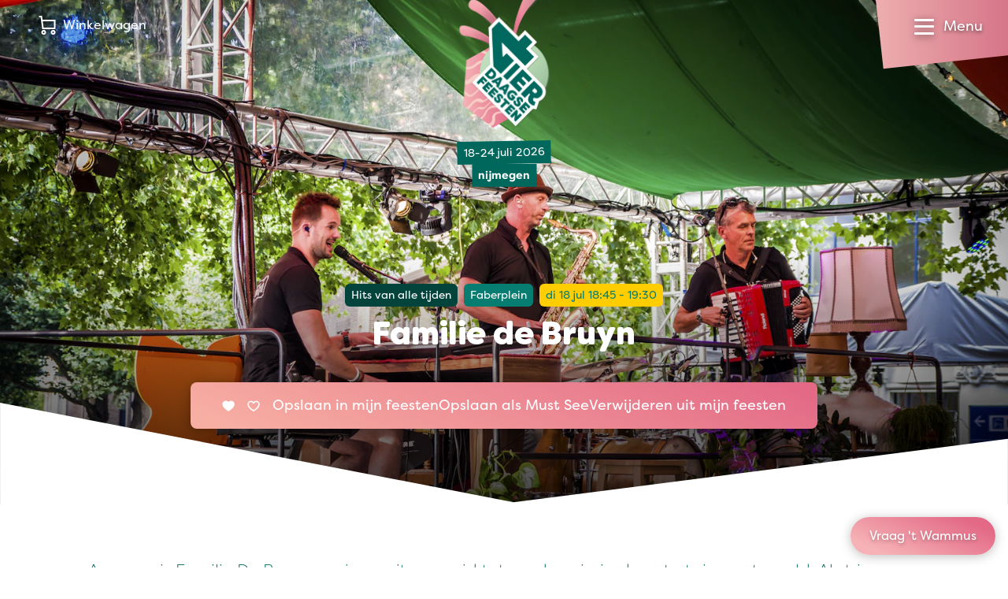

--- FILE ---
content_type: text/html
request_url: https://www.vierdaagsefeesten.nl/programma/familie-de-bruyn/?dateId=125765
body_size: 36089
content:
<!DOCTYPE html><html
class="fonts-loaded" lang="nl" prefix="og: http://ogp.me/ns# fb: http://ogp.me/ns/fb#"><head><meta
charset="utf-8"><meta
name="viewport" content="width=device-width,minimum-scale=1"><link
rel="dns-prefetch" href="https://www.vierdaagsefeesten.nl"><link
rel="preconnect" href="https://www.vierdaagsefeesten.nl" crossorigin><link
rel="shortcut icon" href="/dist/assets/favicons/favicon.ico"><link
rel="icon" type="image/png" sizes="16x16" href="/dist/assets/favicons/favicon-16x16.png"><link
rel="icon" type="image/png" sizes="32x32" href="/dist/assets/favicons/favicon-32x32.png"><link
rel="icon" type="image/png" sizes="48x48" href="/dist/assets/favicons/favicon-48x48.png"><link
rel="manifest" href="/dist/assets/favicons/manifest.json"><meta
name="mobile-web-app-capable" content="yes"><meta
name="theme-color" content="#015D54"><meta
name="application-name" content="buildchain"><link
rel="apple-touch-icon" sizes="57x57" href="/dist/assets/favicons/apple-touch-icon-57x57.png"><link
rel="apple-touch-icon" sizes="60x60" href="/dist/assets/favicons/apple-touch-icon-60x60.png"><link
rel="apple-touch-icon" sizes="72x72" href="/dist/assets/favicons/apple-touch-icon-72x72.png"><link
rel="apple-touch-icon" sizes="76x76" href="/dist/assets/favicons/apple-touch-icon-76x76.png"><link
rel="apple-touch-icon" sizes="114x114" href="/dist/assets/favicons/apple-touch-icon-114x114.png"><link
rel="apple-touch-icon" sizes="120x120" href="/dist/assets/favicons/apple-touch-icon-120x120.png"><link
rel="apple-touch-icon" sizes="144x144" href="/dist/assets/favicons/apple-touch-icon-144x144.png"><link
rel="apple-touch-icon" sizes="152x152" href="/dist/assets/favicons/apple-touch-icon-152x152.png"><link
rel="apple-touch-icon" sizes="167x167" href="/dist/assets/favicons/apple-touch-icon-167x167.png"><link
rel="apple-touch-icon" sizes="180x180" href="/dist/assets/favicons/apple-touch-icon-180x180.png"><link
rel="apple-touch-icon" sizes="1024x1024" href="/dist/assets/favicons/apple-touch-icon-1024x1024.png"><meta
name="apple-mobile-web-app-capable" content="yes"><meta
name="apple-mobile-web-app-status-bar-style" content="black-translucent"><meta
name="apple-mobile-web-app-title" content="buildchain"><link
rel="apple-touch-startup-image" media="(device-width: 320px) and (device-height: 568px) and (-webkit-device-pixel-ratio: 2) and (orientation: portrait)" href="/dist/assets/favicons/apple-touch-startup-image-640x1136.png"><link
rel="apple-touch-startup-image" media="(device-width: 375px) and (device-height: 667px) and (-webkit-device-pixel-ratio: 2) and (orientation: portrait)" href="/dist/assets/favicons/apple-touch-startup-image-750x1334.png"><link
rel="apple-touch-startup-image" media="(device-width: 414px) and (device-height: 896px) and (-webkit-device-pixel-ratio: 2) and (orientation: portrait)" href="/dist/assets/favicons/apple-touch-startup-image-828x1792.png"><link
rel="apple-touch-startup-image" media="(device-width: 375px) and (device-height: 812px) and (-webkit-device-pixel-ratio: 3) and (orientation: portrait)" href="/dist/assets/favicons/apple-touch-startup-image-1125x2436.png"><link
rel="apple-touch-startup-image" media="(device-width: 414px) and (device-height: 736px) and (-webkit-device-pixel-ratio: 3) and (orientation: portrait)" href="/dist/assets/favicons/apple-touch-startup-image-1242x2208.png"><link
rel="apple-touch-startup-image" media="(device-width: 414px) and (device-height: 896px) and (-webkit-device-pixel-ratio: 3) and (orientation: portrait)" href="/dist/assets/favicons/apple-touch-startup-image-1242x2688.png"><link
rel="apple-touch-startup-image" media="(device-width: 768px) and (device-height: 1024px) and (-webkit-device-pixel-ratio: 2) and (orientation: portrait)" href="/dist/assets/favicons/apple-touch-startup-image-1536x2048.png"><link
rel="apple-touch-startup-image" media="(device-width: 834px) and (device-height: 1112px) and (-webkit-device-pixel-ratio: 2) and (orientation: portrait)" href="/dist/assets/favicons/apple-touch-startup-image-1668x2224.png"><link
rel="apple-touch-startup-image" media="(device-width: 834px) and (device-height: 1194px) and (-webkit-device-pixel-ratio: 2) and (orientation: portrait)" href="/dist/assets/favicons/apple-touch-startup-image-1668x2388.png"><link
rel="apple-touch-startup-image" media="(device-width: 1024px) and (device-height: 1366px) and (-webkit-device-pixel-ratio: 2) and (orientation: portrait)" href="/dist/assets/favicons/apple-touch-startup-image-2048x2732.png"><link
rel="apple-touch-startup-image" media="(device-width: 810px) and (device-height: 1080px) and (-webkit-device-pixel-ratio: 2) and (orientation: portrait)" href="/dist/assets/favicons/apple-touch-startup-image-1620x2160.png"><link
rel="apple-touch-startup-image" media="(device-width: 320px) and (device-height: 568px) and (-webkit-device-pixel-ratio: 2) and (orientation: landscape)" href="/dist/assets/favicons/apple-touch-startup-image-1136x640.png"><link
rel="apple-touch-startup-image" media="(device-width: 375px) and (device-height: 667px) and (-webkit-device-pixel-ratio: 2) and (orientation: landscape)" href="/dist/assets/favicons/apple-touch-startup-image-1334x750.png"><link
rel="apple-touch-startup-image" media="(device-width: 414px) and (device-height: 896px) and (-webkit-device-pixel-ratio: 2) and (orientation: landscape)" href="/dist/assets/favicons/apple-touch-startup-image-1792x828.png"><link
rel="apple-touch-startup-image" media="(device-width: 375px) and (device-height: 812px) and (-webkit-device-pixel-ratio: 3) and (orientation: landscape)" href="/dist/assets/favicons/apple-touch-startup-image-2436x1125.png"><link
rel="apple-touch-startup-image" media="(device-width: 414px) and (device-height: 736px) and (-webkit-device-pixel-ratio: 3) and (orientation: landscape)" href="/dist/assets/favicons/apple-touch-startup-image-2208x1242.png"><link
rel="apple-touch-startup-image" media="(device-width: 414px) and (device-height: 896px) and (-webkit-device-pixel-ratio: 3) and (orientation: landscape)" href="/dist/assets/favicons/apple-touch-startup-image-2688x1242.png"><link
rel="apple-touch-startup-image" media="(device-width: 768px) and (device-height: 1024px) and (-webkit-device-pixel-ratio: 2) and (orientation: landscape)" href="/dist/assets/favicons/apple-touch-startup-image-2048x1536.png"><link
rel="apple-touch-startup-image" media="(device-width: 834px) and (device-height: 1112px) and (-webkit-device-pixel-ratio: 2) and (orientation: landscape)" href="/dist/assets/favicons/apple-touch-startup-image-2224x1668.png"><link
rel="apple-touch-startup-image" media="(device-width: 834px) and (device-height: 1194px) and (-webkit-device-pixel-ratio: 2) and (orientation: landscape)" href="/dist/assets/favicons/apple-touch-startup-image-2388x1668.png"><link
rel="apple-touch-startup-image" media="(device-width: 1024px) and (device-height: 1366px) and (-webkit-device-pixel-ratio: 2) and (orientation: landscape)" href="/dist/assets/favicons/apple-touch-startup-image-2732x2048.png"><link
rel="apple-touch-startup-image" media="(device-width: 810px) and (device-height: 1080px) and (-webkit-device-pixel-ratio: 2) and (orientation: landscape)" href="/dist/assets/favicons/apple-touch-startup-image-2160x1620.png"><link
rel="icon" type="image/png" sizes="228x228" href="/dist/assets/favicons/coast-228x228.png"><meta
name="msapplication-TileColor" content="#fff"><meta
name="msapplication-TileImage" content="/dist/assets/favicons/mstile-144x144.png"><meta
name="msapplication-config" content="/dist/assets/favicons/browserconfig.xml"><link
rel="yandex-tableau-widget" href="/dist/assets/favicons/yandex-browser-manifest.json"><script>window.markerConfig={project:'620f9633c65bcd54bfa5d0cf',source:'snippet'};</script><script>!function(e,r,a){if(!e.__Marker){e.__Marker={};var t=[],n={__cs:t};["show","hide","isVisible","capture","cancelCapture","unload","reload","isExtensionInstalled","setReporter","setCustomData","on","off"].forEach(function(e){n[e]=function(){var r=Array.prototype.slice.call(arguments);r.unshift(e),t.push(r)}}),e.Marker=n;var s=r.createElement("script");s.async=1,s.src="https://edge.marker.io/latest/shim.js";var i=r.getElementsByTagName("script")[0];i.parentNode.insertBefore(s,i)}}(window,document);</script><script>window.siteBaseUrl='https://www.vierdaagsefeesten.nl/';</script><script id="CookieDeclaration" src="https://consent.cookiebot.com/87025463-0ebd-4d60-801a-a83ae5efbcb4/cd.js" type="text/javascript" async></script><script src="https://f4c378bb19cc42e0bf0001bfa4d41f41.js.ubembed.com" async></script><script>navigator.serviceWorker.getRegistrations().then(function(registrations){for(let registration of registrations){registration.unregister()}})</script><style>body:not(.user-is-tabbing) button:focus,body:not(.user-is-tabbing) input:focus,body:not(.user-is-tabbing) select:focus,body:not(.user-is-tabbing) textarea:focus{outline:none}</style><script>function handleFirstTab(e){if(e.keyCode===9){document.body.classList.add('user-is-tabbing');window.removeEventListener('keydown',handleFirstTab);window.addEventListener('mousedown',handleMouseDownOnce);}}
function handleMouseDownOnce(){document.body.classList.remove('user-is-tabbing');window.removeEventListener('mousedown',handleMouseDownOnce);window.addEventListener('keydown',handleFirstTab);}
window.addEventListener('keydown',handleFirstTab);</script><script>!function(e,t){"function"==typeof define&&define.amd?define(t):"object"==typeof exports?module.exports=t():e.Cookie=t()}(this,function(){"use strict";function e(t,n,o){return void 0===n?e.get(t):void(null===n?e.remove(t):e.set(t,n,o))}function t(e){return e.replace(/[.*+?^$|[\](){}\\-]/g,"\\$&")}function n(e){var t="";for(var n in e)if(e.hasOwnProperty(n)){if("expires"===n){var r=e[n];"object"!=typeof r&&(r+="number"==typeof r?"D":"",r=o(r)),e[n]=r.toUTCString()}if("secure"===n){if(!e[n])continue;t+=";"+n}t+=";"+n+"="+e[n]}return e.hasOwnProperty("path")||(t+=";path=/"),t}function o(e){var t=new Date,n=e.charAt(e.length-1),o=parseInt(e,10);switch(n){case"Y":t.setFullYear(t.getFullYear()+o);break;case"M":t.setMonth(t.getMonth()+o);break;case"D":t.setDate(t.getDate()+o);break;case"h":t.setHours(t.getHours()+o);break;case"m":t.setMinutes(t.getMinutes()+o);break;case"s":t.setSeconds(t.getSeconds()+o);break;default:t=new Date(e)}return t}return e.enabled=function(){var t,n="__test_key";return document.cookie=n+"=1",t=!!document.cookie,t&&e.remove(n),t},e.get=function(e,n){if("string"!=typeof e||!e)return null;e="(?:^|; )"+t(e)+"(?:=([^;]*?))?(?:;|$)";var o=new RegExp(e),r=o.exec(document.cookie);return null!==r?n?r[1]:decodeURIComponent(r[1]):null},e.getRaw=function(t){return e.get(t,!0)},e.set=function(e,t,o,r){o!==!0&&(r=o,o=!1),r=n(r?r:{});var u=e+"="+(o?t:encodeURIComponent(t))+r;document.cookie=u},e.setRaw=function(t,n,o){e.set(t,n,!0,o)},e.remove=function(t){e.set(t,"a",{expires:new Date})},e});</script><style>[x-cloak]{display:none !important}@font-face{font-family:"FilsonPro";src:url('https://www.vierdaagsefeesten.nl//dist/fonts/FilsonProBold/FilsonProBold.woff2') format('woff2'),url('./../fonts/FilsonProBold/FilsonProBold.woff') format('woff');font-style:normal;font-weight:700;font-display:swap}@font-face{font-family:"FilsonPro";src:url('https://www.vierdaagsefeesten.nl//dist/fonts/FilsonProHeavy/FilsonProHeavy.woff2') format('woff2'),url('./../fonts/FilsonProHeavy/FilsonProHeavy.woff') format('woff');font-style:normal;font-weight:800;font-display:swap}@font-face{font-family:"FilsonPro";src:url('https://www.vierdaagsefeesten.nl//dist/fonts/FilsonProRegular/FilsonProRegular.woff2') format('woff2'),url('./../fonts/FilsonProRegular/FilsonProRegular.woff') format('woff');font-style:normal;font-weight:400;font-display:swap}@font-face{font-family:"FilsonPro";src:url('https://www.vierdaagsefeesten.nl//dist/fonts/FilsonProLight/FilsonProLight.woff2') format('woff2'),url('./../fonts/FilsonProLight/FilsonProLight.woff') format('woff');font-style:normal;font-weight:200;font-display:swap}@font-face{font-family:"Filson Soft";src:url('https://www.vierdaagsefeesten.nl//dist/fonts/FilsonSoft/FilsonSoftHeavy.woff2') format('woff2'),url('./../fonts/FilsonSoft/FilsonSoftHeavy.woff') format('woff');font-style:normal;font-weight:900;font-display:swap}</style><!--# if expr="$HTTP_COOKIE=/critical\-css\=bb96ece0/" --><script type="module">!function(){const e=document.createElement("link").relList;if(!(e&&e.supports&&e.supports("modulepreload"))){for(const e of document.querySelectorAll('link[rel="modulepreload"]'))r(e);new MutationObserver((e=>{for(const o of e)if("childList"===o.type)for(const e of o.addedNodes)if("LINK"===e.tagName&&"modulepreload"===e.rel)r(e);else if(e.querySelectorAll)for(const o of e.querySelectorAll("link[rel=modulepreload]"))r(o)})).observe(document,{childList:!0,subtree:!0})}function r(e){if(e.ep)return;e.ep=!0;const r=function(e){const r={};return e.integrity&&(r.integrity=e.integrity),e.referrerpolicy&&(r.referrerPolicy=e.referrerpolicy),"use-credentials"===e.crossorigin?r.credentials="include":"anonymous"===e.crossorigin?r.credentials="omit":r.credentials="same-origin",r}(e);fetch(e.href,r)}}();</script><script>!function(){var e=document.createElement("script");if(!("noModule"in e)&&"onbeforeload"in e){var t=!1;document.addEventListener("beforeload",(function(n){if(n.target===e)t=!0;else if(!n.target.hasAttribute("nomodule")||!t)return;n.preventDefault()}),!0),e.type="module",e.src=".",document.head.appendChild(e),e.remove()}}();</script><script src="https://www.vierdaagsefeesten.nl/dist/assets/polyfills-legacy.a5f2622f.js" nomodule onload="e=new CustomEvent(&#039;vite-script-loaded&#039;, {detail:{path: &#039;vite/legacy-polyfills&#039;}});document.dispatchEvent(e);"></script><script type="module" src="https://www.vierdaagsefeesten.nl/dist/assets/app.7c0dad8c.js" crossorigin onload="e=new CustomEvent(&#039;vite-script-loaded&#039;, {detail:{path: &#039;src/js/app.js&#039;}});document.dispatchEvent(e);"></script><link
href="https://www.vierdaagsefeesten.nl/dist/assets/app.bb96ece0.css" rel="stylesheet"><script src="https://www.vierdaagsefeesten.nl/dist/assets/app-legacy.cd7e01dd.js" nomodule onload="e=new CustomEvent(&#039;vite-script-loaded&#039;, {detail:{path: &#039;src/js/app-legacy.js&#039;}});document.dispatchEvent(e);"></script><!--# else --><script>Cookie.set("critical-css","bb96ece0",{expires:"7D",secure:true});</script><script type="module" src="https://www.vierdaagsefeesten.nl/dist/assets/app.7c0dad8c.js" crossorigin onload="e=new CustomEvent(&#039;vite-script-loaded&#039;, {detail:{path: &#039;src/js/app.js&#039;}});document.dispatchEvent(e);"></script><link
href="https://www.vierdaagsefeesten.nl/dist/assets/app.bb96ece0.css" rel="stylesheet" media="print" onload="this.media=&#039;all&#039;"><script src="https://www.vierdaagsefeesten.nl/dist/assets/app-legacy.cd7e01dd.js" nomodule onload="e=new CustomEvent(&#039;vite-script-loaded&#039;, {detail:{path: &#039;src/js/app-legacy.js&#039;}});document.dispatchEvent(e);"></script><!--# endif --><title>Familie de Bruyn | Vierdaagsefeesten Nijmegen</title>
<script>window.dataLayer = window.dataLayer || [];
function gtag(){dataLayer.push(arguments)};
gtag('js', new Date());
gtag('config', 'AW-11088507942', {'send_page_view': true,'anonymize_ip': false,'link_attribution': false,'allow_display_features': false});
</script>
<script>dataLayer = [];
(function(w,d,s,l,i){w[l]=w[l]||[];w[l].push({'gtm.start':
new Date().getTime(),event:'gtm.js'});var f=d.getElementsByTagName(s)[0],
j=d.createElement(s),dl=l!='dataLayer'?'&l='+l:'';j.async=true;j.src=
'https://www.googletagmanager.com/gtm.js?id='+i+dl;f.parentNode.insertBefore(j,f);
})(window,document,'script','dataLayer','GTM-MJT9WV4');
</script><meta name="generator" content="SEOmatic">
<meta name="keywords" content="Vierdaagsefeesten,Zomerfeesten,Nijmegen,Festival,Evenement,Vierdaagse,Grootste van Nederland,Beste sfeerbeleving,Valkhof Festival,Matrixx,Festival op &#039;t Eiland,Waalkade,Faberplein,Koningsplein,Smaakmarkt,Grote Markt,Stevenskerk,Vuurwerk,Gratis">
<meta name="description" content="Vierdaagsefeesten Nijmegen: Beleef meer dan 1.000 artiesten op meer dan 45 podia—in de stad, in het park, aan de kade en op het strand. Gratis toegang!…">
<meta name="referrer" content="no-referrer-when-downgrade">
<meta name="robots" content="all">
<meta content="119110938170847" property="fb:profile_id">
<meta content="nl" property="og:locale">
<meta content="en" property="og:locale:alternate">
<meta content="Vierdaagsefeesten Nijmegen" property="og:site_name">
<meta content="website" property="og:type">
<meta content="https://www.vierdaagsefeesten.nl/programma/familie-de-bruyn/" property="og:url">
<meta content="Familie de Bruyn" property="og:title">
<meta content="Vierdaagsefeesten Nijmegen: Beleef meer dan 1.000 artiesten op meer dan 45 podia—in de stad, in het park, aan de kade en op het strand. Gratis toegang!…" property="og:description">
<meta content="https://www.vierdaagsefeesten.nl/assets/images/_1200x630_crop_center-center_82_none/zaterdag-4dfen2019-Hanenkamp-CA1_7477.jpg?mtime=1613074668" property="og:image">
<meta content="1200" property="og:image:width">
<meta content="630" property="og:image:height">
<meta content="Vierdaagsefeesten Nijmegen" property="og:image:alt">
<meta content="https://www.instagram.com/vierdaagsefeesten/" property="og:see_also">
<meta content="https://www.youtube.com/c/VierdaagsefeestenNijmegen" property="og:see_also">
<meta content="https://www.linkedin.com/company/1382986/admin/" property="og:see_also">
<meta content="https://nl.wikipedia.org/wiki/Vierdaagsefeesten" property="og:see_also">
<meta content="https://www.facebook.com/Vierdaagsefeesten" property="og:see_also">
<meta content="https://twitter.com/vierdaagsefeest" property="og:see_also">
<meta name="twitter:card" content="summary_large_image">
<meta name="twitter:site" content="@vierdaagsefeest">
<meta name="twitter:creator" content="@vierdaagsefeest">
<meta name="twitter:title" content="Familie de Bruyn">
<meta name="twitter:description" content="Vierdaagsefeesten Nijmegen: Beleef meer dan 1.000 artiesten op meer dan 45 podia—in de stad, in het park, aan de kade en op het strand. Gratis toegang!…">
<meta name="twitter:image" content="https://www.vierdaagsefeesten.nl/assets/images/_1200x630_crop_center-center_82_none/zaterdag-4dfen2019-Hanenkamp-CA1_7477.jpg?mtime=1613074668">
<meta name="twitter:image:width" content="1200">
<meta name="twitter:image:height" content="630">
<meta name="twitter:image:alt" content="Vierdaagsefeesten Nijmegen">
<link href="https://www.vierdaagsefeesten.nl/programma/familie-de-bruyn/" rel="canonical">
<link href="https://www.vierdaagsefeesten.nl/" rel="home">
<link type="text/plain" href="https://www.vierdaagsefeesten.nl/humans.txt" rel="author">
<link href="https://www.vierdaagsefeesten.nl/en/program/familie-de-bruyn/" rel="alternate" hreflang="en">
<link href="https://www.vierdaagsefeesten.nl/programma/familie-de-bruyn/" rel="alternate" hreflang="x-default">
<link href="https://www.vierdaagsefeesten.nl/programma/familie-de-bruyn/" rel="alternate" hreflang="nl"></head><body
class="bg-light overflow-x-hidden antialiased" x-data="{ show: false, search:false }"><script async src="https://www.googletagmanager.com/gtag/js?id=AW-11088507942"></script>

<noscript><iframe src="https://www.googletagmanager.com/ns.html?id=GTM-MJT9WV4"
height="0" width="0" style="display:none;visibility:hidden"></iframe></noscript>
<nav
class="fixed top-0 left-0 flex flex-col w-screen max-h-screen pt-24 bg-white text-green-dark z-400 clip-mobile-menu lg:clip-desktop-menu"
x-cloak
style="will-change:transform;"
x-show="show"
x-transition:enter="transition ease-out duration-300"
x-transition:enter-start="-translate-y-full transform"
x-transition:enter-end="opacity-100 transform"
x-transition:leave="transition ease-in duration-300"
x-transition:leave-start="opacity-100 transform"
x-transition:leave-end="-translate-y-full transform"
@click.away="show = false"
><div
class="absolute flex flex-row flex-wrap space-x-4 md:space-x-6 text-base z-100 left-4 lg:left-12 top-5 text-green-dark"><button
class="flex" aria-expanded="true" aria-haspopup="true" @click="$dispatch('get-popup-content')"><span
class="relative mr-2"><span
class="absolute inline-grid hidden w-4 h-4 text-xs font-bold leading-none rounded-full -top-1 -right-2 -right text-purple bg-yellow place-items-center cart-nr-container"></span><svg
class="w-6 h-6" xmlns="http://www.w3.org/2000/svg" fill="none" viewBox="0 0 21 24"><path
stroke="currentColor" stroke-linecap="square" stroke-miterlimit="10" stroke-width="2" d="M6 23a2 2 0 1 0 0-4 2 2 0 0 0 0 4ZM18 23a2 2 0 1 0 0-4 2 2 0 0 0 0 4Z"></path><path
stroke="currentColor" stroke-miterlimit="10" stroke-width="2" d="M20 5v11H5L3 1H0M4 6h16"></path></svg></span><span
class="hidden md:flex">Winkelwagen</span></button></div><div
class="absolute p-1.5 bg-gray-125 rounded-full top-2 right-28 lg:right-56 lg:top-4"><a
href="https://www.vierdaagsefeesten.nl/programma/familie-de-bruyn/" class="inline-block px-4 py-1 text-white uppercase rounded-full btn btn-grad-pink hover:text-white">nl</a><a
href="https://www.vierdaagsefeesten.nl/en/program/familie-de-bruyn/" class="inline-block px-2.5 py-1 uppercase transition duration-300 ease-in-out rounded-full hover:bg-pink hover:text-white">en</a></div><div
class="flex flex-col h-full overflow-y-auto lg:hidden"><div
class="flex flex-col w-full px-4 text-2.5xl font-heading font-black lg:w-1/4 md:text-3.5xl"><a
class="transition duration-300 ease-in-out hover:text-pink border-b border-gray-300 py-4 " href="https://www.vierdaagsefeesten.nl/">Home</a><a
class="transition duration-300 ease-in-out hover:text-pink border-b border-gray-300 py-4 " href="https://www.vierdaagsefeesten.nl/updates/">Nieuws</a><a
class="transition duration-300 ease-in-out hover:text-pink border-b border-gray-300 py-4 " href="https://www.vierdaagsefeesten.nl/shop/">Shop</a><a
class="transition duration-300 ease-in-out hover:text-pink border-b border-gray-300 py-4 " href="https://www.vierdaagsefeesten.nl/eten/">Food</a></div><div
class="flex flex-col items-start flex-1 px-4 pb-8 mb-12"><div
class="flex flex-col w-full" x-data="{selected:null}"><div
class="relative py-4 border-b border-gray-300" @click="selected !== 1 ? selected = 1 : selected = null"><span
class="relative inline-block w-full pr-6 cursor-pointer"><span
class="absolute right-0 transition duration-300 ease-in-out transform -translate-y-1/2 top-1/2" :class="{'-rotate-180' : selected == 1 }"><svg
class="stroke-current text-grene-dark" width="12" height="8" viewBox="0 0 12 8" xmlns="http://www.w3.org/2000/svg"><path
d="M10 2L6 6 2 2" stroke-width="2" fill="none" fill-rule="evenodd" stroke-linecap="square"/></svg></span><h4 class="mb-0 font-extrabold text-1xl md:text-2xl">
Informatie</h4></span><div
class="flex flex-col space-y-2 overflow-hidden text-lg transition-all duration-500 max-h-0"
:class="{'mt-4' : selected == 1 }"
x-ref="container1" :style="selected == 1 ? 'max-height: ' + $refs.container1.scrollHeight + 'px' : ''"><a
class="transition duration-300 ease-in-out hover:text-pink" href="https://www.vierdaagsefeesten.nl/vierdaagsefeesten/">Vierdaagsefeesten</a><a
class="transition duration-300 ease-in-out hover:text-pink" href="https://www.vierdaagsefeesten.nl/veelgestelde-vragen/">Veelgestelde vragen</a><a
class="transition duration-300 ease-in-out hover:text-pink" href="https://www.vierdaagsefeesten.nl/plattegrond/">Plattegrond</a><a
class="transition duration-300 ease-in-out hover:text-pink" href="https://www.vierdaagsefeesten.nl/programma/locaties/">Locaties</a><a
class="transition duration-300 ease-in-out hover:text-pink" href="https://www.vierdaagsefeesten.nl/doe-maar-duurzaam/">Feesten met een groen hart</a><a
class="transition duration-300 ease-in-out hover:text-pink" href="https://www.vierdaagsefeesten.nl/rozewoensdag/">Roze Woensdag</a><a
class="transition duration-300 ease-in-out hover:text-pink" href="https://www.vierdaagsefeesten.nl/4daagse/">De 4Daagse</a><a
class="transition duration-300 ease-in-out hover:text-pink" href="https://www.vierdaagsefeesten.nl/bezoek-nijmegen/">Bezoek Nijmegen</a><a
class="transition duration-300 ease-in-out hover:text-pink" href="https://www.vierdaagsefeesten.nl/webshop/">Webshop</a><a
class="transition duration-300 ease-in-out hover:text-pink" href="https://www.vierdaagsefeesten.nl/app/">App</a><a
class="transition duration-300 ease-in-out hover:text-pink" href="https://www.vierdaagsefeesten.nl/bereikbaarheid/">Bereikbaarheid/Toegankelijkheid</a></div></div><div
class="relative py-4 border-b border-gray-300" @click="selected !== 2 ? selected = 2 : selected = null"><span
class="relative inline-block w-full pr-6 cursor-pointer"><span
class="absolute right-0 transition duration-300 ease-in-out transform -translate-y-1/2 top-1/2" :class="{'-rotate-180' : selected == 2 }"><svg
class="stroke-current text-grene-dark" width="12" height="8" viewBox="0 0 12 8" xmlns="http://www.w3.org/2000/svg"><path
d="M10 2L6 6 2 2" stroke-width="2" fill="none" fill-rule="evenodd" stroke-linecap="square"/></svg></span><h4 class="mb-0 font-extrabold text-1xl md:text-2xl">
Organisatie</h4></span><div
class="flex flex-col space-y-2 overflow-hidden text-lg transition-all duration-500 max-h-0"
:class="{'mt-4' : selected == 2 }"
x-ref="container2" :style="selected == 2 ? 'max-height: ' + $refs.container2.scrollHeight + 'px' : ''"><a
class="transition duration-300 ease-in-out hover:text-pink" href="https://www.vierdaagsefeesten.nl/onze-ambitie/">Onze ambitie</a><a
class="transition duration-300 ease-in-out hover:text-pink" href="https://www.vierdaagsefeesten.nl/facts-figures/">Facts &amp; figures</a><a
class="transition duration-300 ease-in-out hover:text-pink" href="https://www.vierdaagsefeesten.nl/onze-historie/">Onze historie</a><a
class="transition duration-300 ease-in-out hover:text-pink" href="https://www.vierdaagsefeesten.nl/wie-zijn-wij/">Wie zijn wij</a><a
class="transition duration-300 ease-in-out hover:text-pink" href="https://www.vierdaagsefeesten.nl/contact/">Contact</a><a
class="transition duration-300 ease-in-out hover:text-pink" href="https://www.vierdaagsefeesten.nl/werken-bij/">Werken bij</a></div></div><div
class="relative py-4 border-b border-gray-300" @click="selected !== 3 ? selected = 3 : selected = null"><span
class="relative inline-block w-full pr-6 cursor-pointer"><span
class="absolute right-0 transition duration-300 ease-in-out transform -translate-y-1/2 top-1/2" :class="{'-rotate-180' : selected == 3 }"><svg
class="stroke-current text-grene-dark" width="12" height="8" viewBox="0 0 12 8" xmlns="http://www.w3.org/2000/svg"><path
d="M10 2L6 6 2 2" stroke-width="2" fill="none" fill-rule="evenodd" stroke-linecap="square"/></svg></span><h4 class="mb-0 font-extrabold text-1xl md:text-2xl">
Speciaal voor</h4></span><div
class="flex flex-col space-y-2 overflow-hidden text-lg transition-all duration-500 max-h-0"
:class="{'mt-4' : selected == 3 }"
x-ref="container3" :style="selected == 3 ? 'max-height: ' + $refs.container3.scrollHeight + 'px' : ''"><a
class="transition duration-300 ease-in-out hover:text-pink" href="https://www.vierdaagsefeesten.nl/partners/">Partners</a><a
class="transition duration-300 ease-in-out hover:text-pink" href="https://www.vierdaagsefeesten.nl/ambassadors/">Vierdaagsefeesten Business</a><a
class="transition duration-300 ease-in-out hover:text-pink" href="https://www.vierdaagsefeesten.nl/pers/">Pers</a><a
class="transition duration-300 ease-in-out hover:text-pink" href="https://www.vierdaagsefeesten.nl/organisatoren/">Organisatoren</a><a
class="transition duration-300 ease-in-out hover:text-pink" href="https://www.vierdaagsefeesten.nl/omwonenden/">Omwonenden</a><a
class="transition duration-300 ease-in-out hover:text-pink" href="https://www.vierdaagsefeesten.nl/artiesten/">Artiesten en orkesten</a></div></div></div></div></div><div
class="flex-col hidden h-full lg:flex"><div
class="flex flex-row flex-1 w-full px-8 xl:px-32 pb-25"><div
class="flex flex-col w-1/4 text-3.5xl font-black font-heading"><a
class="transition duration-300 ease-in-out hover:text-pink " href="https://www.vierdaagsefeesten.nl/">Home</a><a
class="transition duration-300 ease-in-out hover:text-pink " href="https://www.vierdaagsefeesten.nl/updates/">Nieuws</a><a
class="transition duration-300 ease-in-out hover:text-pink " href="https://www.vierdaagsefeesten.nl/shop/">Shop</a><a
class="transition duration-300 ease-in-out hover:text-pink " href="https://www.vierdaagsefeesten.nl/eten/">Food</a></div><div
class="flex flex-col w-1/4 space-y-4 text-lg"><h4 class="mb-0 font-extrabold text-1xl md:text-2xl"><a
class="transition duration-300 ease-in-out hover:text-pink " href="https://www.vierdaagsefeesten.nl/informatie/">Informatie</a></h4><a
class="transition duration-300 ease-in-out hover:text-pink " href="https://www.vierdaagsefeesten.nl/vierdaagsefeesten/">Vierdaagsefeesten</a><a
class="transition duration-300 ease-in-out hover:text-pink " href="https://www.vierdaagsefeesten.nl/veelgestelde-vragen/">Veelgestelde vragen</a><a
class="transition duration-300 ease-in-out hover:text-pink " href="https://www.vierdaagsefeesten.nl/plattegrond/">Plattegrond</a><a
class="transition duration-300 ease-in-out hover:text-pink " href="https://www.vierdaagsefeesten.nl/programma/locaties/">Locaties</a><a
class="transition duration-300 ease-in-out hover:text-pink " href="https://www.vierdaagsefeesten.nl/doe-maar-duurzaam/">Feesten met een groen hart</a><a
class="transition duration-300 ease-in-out hover:text-pink " href="https://www.vierdaagsefeesten.nl/rozewoensdag/">Roze Woensdag</a><a
class="transition duration-300 ease-in-out hover:text-pink " href="https://www.vierdaagsefeesten.nl/4daagse/">De 4Daagse</a><a
class="transition duration-300 ease-in-out hover:text-pink " href="https://www.vierdaagsefeesten.nl/bezoek-nijmegen/">Bezoek Nijmegen</a><a
class="transition duration-300 ease-in-out hover:text-pink " href="https://www.vierdaagsefeesten.nl/webshop/">Webshop</a><a
class="transition duration-300 ease-in-out hover:text-pink " href="https://www.vierdaagsefeesten.nl/app/">App</a><a
class="transition duration-300 ease-in-out hover:text-pink " href="https://www.vierdaagsefeesten.nl/bereikbaarheid/">Bereikbaarheid/Toegankelijkheid</a></div><div
class="flex flex-col w-1/4 space-y-4 text-lg"><h4 class="mb-0 font-extrabold text-1xl md:text-2xl"><a
class="transition duration-300 ease-in-out hover:text-pink " href="https://www.vierdaagsefeesten.nl/organisatie/">Organisatie</a></h4><a
class="transition duration-300 ease-in-out hover:text-pink " href="https://www.vierdaagsefeesten.nl/onze-ambitie/">Onze ambitie</a><a
class="transition duration-300 ease-in-out hover:text-pink " href="https://www.vierdaagsefeesten.nl/facts-figures/">Facts &amp; figures</a><a
class="transition duration-300 ease-in-out hover:text-pink " href="https://www.vierdaagsefeesten.nl/onze-historie/">Onze historie</a><a
class="transition duration-300 ease-in-out hover:text-pink " href="https://www.vierdaagsefeesten.nl/wie-zijn-wij/">Wie zijn wij</a><a
class="transition duration-300 ease-in-out hover:text-pink " href="https://www.vierdaagsefeesten.nl/contact/">Contact</a><a
class="transition duration-300 ease-in-out hover:text-pink " href="https://www.vierdaagsefeesten.nl/werken-bij/">Werken bij</a></div><div
class="flex flex-col w-1/4 space-y-4 text-lg"><h4 class="mb-0 font-extrabold text-1xl md:text-2xl"><a
class="transition duration-300 ease-in-out hover:text-pink " href="https://www.vierdaagsefeesten.nl/overige/">Speciaal voor</a></h4><a
class="transition duration-300 ease-in-out hover:text-pink " href="https://www.vierdaagsefeesten.nl/partners/">Partners</a><a
class="transition duration-300 ease-in-out hover:text-pink " href="https://www.vierdaagsefeesten.nl/ambassadors/">Vierdaagsefeesten Business</a><a
class="transition duration-300 ease-in-out hover:text-pink " href="https://www.vierdaagsefeesten.nl/pers/">Pers</a><a
class="transition duration-300 ease-in-out hover:text-pink " href="https://www.vierdaagsefeesten.nl/organisatoren/">Organisatoren</a><a
class="transition duration-300 ease-in-out hover:text-pink " href="https://www.vierdaagsefeesten.nl/omwonenden/">Omwonenden</a><a
class="transition duration-300 ease-in-out hover:text-pink " href="https://www.vierdaagsefeesten.nl/artiesten/">Artiesten en orkesten</a></div></div></div></nav><header
class="absolute top-0 flex flex-col w-full h-24" :class="{ 'fixed': show }"><div
class="absolute flex flex-row flex-wrap space-x-4 md:space-x-6 text-base z-100 left-4 lg:left-12 top-5 text-white"><button
class="flex" aria-expanded="true" aria-haspopup="true" @click="$dispatch('get-popup-content')"><span
class="relative mr-2"><span
class="absolute inline-grid hidden w-4 h-4 text-xs font-bold leading-none rounded-full -top-1 -right-2 -right text-purple bg-yellow place-items-center cart-nr-container"></span><svg
class="w-6 h-6" xmlns="http://www.w3.org/2000/svg" fill="none" viewBox="0 0 21 24"><path
stroke="currentColor" stroke-linecap="square" stroke-miterlimit="10" stroke-width="2" d="M6 23a2 2 0 1 0 0-4 2 2 0 0 0 0 4ZM18 23a2 2 0 1 0 0-4 2 2 0 0 0 0 4Z"></path><path
stroke="currentColor" stroke-miterlimit="10" stroke-width="2" d="M20 5v11H5L3 1H0M4 6h16"></path></svg></span><span
class="hidden md:flex">Winkelwagen</span></button></div><div
class="top-0 flex flex-col items-center transform -translate-x-1/2 z-100 left-1/2"
:class="{'fixed': show, 'absolute': !show }"><a
class=" w-22 h-35 md:w-30.5 md:h-44.5" href="https://www.vierdaagsefeesten.nl/"><img
src="https://www.vierdaagsefeesten.nl/dist/img/logo/vierdaagsefeesten_2024.webp" class="-mt-5 lazyload" width="115" height="183" alt="Vierdaagsefeesten"></a><div
class="flex flex-col flex-wrap items-center -mt-1 text-sm text-white "
x-cloak
x-transition:enter="transition ease-out duration-300"
x-transition:enter-start="opacity-0 transform"
x-transition:enter-end="opacity-100 transform"
x-transition:leave="transition ease-in duration-300"
x-transition:leave-start="opacity-100 transform"
x-transition:leave-end="opacity-0 transform"><span
class="px-2 py-1 font-normal transform bg-primary -rotate-1">18-24 juli 2026</span><span
class="px-2 py-1 font-bold bg-primary">nijmegen</span></div></div><div
class="fixed top-0 right-0 w-24 h-24 cursor-pointer z-500 md:w-42" @click="show = !show, search = false"><button
class="absolute z-20 flex items-center right-8 top-5 hamburger focus:outline-none"
aria-label="Open menu"
:class="{ 'is-active': show }"
><div
class="hamburger-box"><div
class="hamburger-inner"></div></div><span
class="hidden ml-3 text-lg text-white lg:block text-shadow">Menu</span></button><div
class="hidden lg:block "><svg
class="z-10" xmlns="http://www.w3.org/2000/svg" fill="none" viewBox="0 0 161 84"><path
fill="url(#toggle)" d="M0 0h161v67L9.34 83.31 0 0Z"/><defs><linearGradient
id="toggle" x1="159.17" x2="0" y1="42.602" y2="42.602" gradientUnits="userSpaceOnUse"><stop
stop-color="#D67689"/><stop
offset="1" stop-color="#EDAEAF"/></linearGradient></defs></svg></div><div
class="block lg:hidden"><svg
class="absolute top-0 right-0 z-10 ml-auto h-19.5 w-27" xmlns="http://www.w3.org/2000/svg" fill="none" viewBox="0 0 109 78"><path
fill="url(#toggle-mobile)" d="M0-29.18h112v112H0z" transform="rotate(-17 0 -29.18)"/><defs><linearGradient
id="toggle-mobile" x1="110.727" x2="0" y1="28.093" y2="28.093" gradientUnits="userSpaceOnUse"><stop
stop-color="#D67689"/><stop
offset="1" stop-color="#EDAEAF"/></linearGradient></defs></svg></div></div></header><main
class="relative" x-data="app()"><section
class="relative mb-8 h-120 md:h-160 md:mb-16"><div
class="container absolute left-0 right-0 z-20 flex flex-wrap justify-center max-w-5xl px-6 mx-auto bottom-12 md:bottom-24"><div
class="flex flex-wrap items-start justify-center mx-auto space-x-2"><a
class="bg-quaternary group-hover:bg-primary text-white rounded-md px-2 py-1 inline-block mb-2 text-sm" href="https://www.vierdaagsefeesten.nl/programma/themas/hits-van-alle-tijden/">
Hits van alle tijden
</a><a
href="https://www.vierdaagsefeesten.nl/programma/locaties/faberplein/" class="inline-block px-2 py-1 mb-2 text-sm text-white rounded-md bg-primary-alt">
Faberplein
</a><span
class="inline-block px-2 py-1 mb-2 text-sm text-white rounded-md text-primary-alt bg-yellow">
di 18 jul
18:45
- 19:30
</span><div
class="absolute right-0 -bottom-12"><a
target="_blank" href="https://www.vierdaagsefeesten.nl/programma/locaties/plattegrond/?viewLocation=66346" class="relative block overflow-hidden cursor-pointer group rounded-xl"><img
class="lazyload" data-src="https://api.mapbox.com/styles/v1/ruudbrik/cl0uugpll007c14nk39fochol/static/pin-s+4F4082(5.8669765288033,51.844169429693)/5.8669765288033,51.844169429693,13,0/117x111?access_token=pk.eyJ1IjoicnV1ZGJyaWsiLCJhIjoiY2s4c3JodHJoMGJsMzNucjQ3M2gyanhxZCJ9.oWE0oBJprDtT3GuSc_duzw" alt=""><span
class="absolute bottom-0 right-0 p-2 transition duration-200 ease-in-out origin-bottom-right transform bg-white pointer-events-none rounded-xl group-hover:scale-125"><svg
class="w-8 h-8 text-primary fill-current" xmlns="http://www.w3.org/2000/svg" viewBox="0 0 24 24"><path
fill-rule="evenodd" clip-rule="evenodd" d="M1.917 1h20.166c.506 0 .917.41.917.917v20.166c0 .506-.41.917-.917.917H1.917A.917.917 0 0 1 1 22.083V1.917C1 1.41 1.41 1 1.917 1Zm.916 20.167H14.75v-5.5c0-.506.41-.917.917-.917h5.5V2.833H2.833v18.334ZM13.344 6.854V5H5v8.345h1.854v-5.18L12.69 14 14 12.689 8.165 6.854h5.18Z" /></svg></span></a></div></div><div
class="w-full text-center"><h1 class="text-white">Familie de Bruyn</h1></div><div
class="flex items-center" x-data data-date-id="125765" x-init="$dispatch('set-item-detail-fav', {dateId: '125765'})"><button
class="flex items-center btn btn-grad-pink-alt fav-button-large program" data-fav-type="program"><svg
class="cursor-pointer fill-current w-4 h-4 mr-4 filled-heart" xmlns="http://www.w3.org/2000/svg" viewBox="0 0 29 25"><path
fill="currentColor" d="M28.695 8.433c0 8.75-12.973 15.832-13.526 16.125a1 1 0 0 1-.947 0C13.669 24.265.695 17.183.695 8.433a7.759 7.759 0 0 1 7.75-7.75c2.582 0 4.842 1.11 6.25 2.986 1.41-1.876 3.67-2.986 6.25-2.986a7.759 7.759 0 0 1 7.75 7.75Z"/></svg><svg
class="cursor-pointer fill-current w-4 h-4 mr-4 open-heart" xmlns="http://www.w3.org/2000/svg" viewBox="0 0 30 26"><path
fill="currentColor" d="M21.26.968c-2.51 0-4.74.991-6.25 2.695C13.5 1.959 11.273.968 8.76.968a8.26 8.26 0 0 0-8.25 8.25c0 9.043 13.227 16.267 13.79 16.571a1.5 1.5 0 0 0 1.422 0c.562-.304 13.789-7.529 13.789-16.571a8.26 8.26 0 0 0-8.25-8.25Zm-.686 17.795a41.085 41.085 0 0 1-5.564 3.975 41.088 41.088 0 0 1-5.563-3.975C6.738 16.439 3.51 12.895 3.51 9.218a5.25 5.25 0 0 1 5.25-5.25c2.225 0 4.087 1.175 4.86 3.068a1.5 1.5 0 0 0 2.778 0c.774-1.893 2.636-3.068 4.861-3.068a5.25 5.25 0 0 1 5.25 5.25c0 3.678-3.227 7.221-5.936 9.545Z"/></svg><span
class="save-as-fav-text">Opslaan in mijn feesten</span><span
class="save-as-must-see-text">Opslaan als Must See</span><span
class="delete-from-fav-text">Verwijderen uit mijn feesten</span></button></div></div><svg
class="absolute bottom-0 right-0 z-10 w-full h-auto fill-current text-white -mb-px" viewBox="0 0 1366 139" xmlns="http://www.w3.org/2000/svg"><path
d="M0 0v139h1366V49l-670 86z" fill-rule="evenodd" /></svg><div
class="absolute bottom-0 left-0 right-0 w-full opacity-75 z-1 h-1/2 bg-gradient-to-t from-black to-transparent"></div><div
class="relative fade-box z-0 overflow-hidden absolute top-0 left-0 w-full h-full"><img
class="placeholder portrait:hidden block w-full w-full absolute top-0 left-0 h-full object-cover" src="https://vierdaagsefeesten.imgix.net/program/Schermafbeelding-2023-06-07-om-11.45.05.png?auto=compress%2Cformat&amp;bg=%23FFFFFF&amp;crop=focalpoint&amp;fit=crop&amp;fm=jpg&amp;fp-x=0.5&amp;fp-y=0.5&amp;h=461&amp;q=2&amp;w=950&amp;s=34cd76500a829e3c4d944a8d634d8f3c" width="3800" height="1844"  alt="Placeholder for Schermafbeelding 2023 06 07 om 11 45 05" ><img
sizes="100vw" class="portrait:hidden block w-full lazyload absolute top-0 left-0 w-full absolute top-0 left-0 h-full object-cover" data-srcset="https://vierdaagsefeesten.imgix.net/program/Schermafbeelding-2023-06-07-om-11.45.05.png?auto=compress%2Cformat&amp;crop=focalpoint&amp;fit=crop&amp;fp-x=0.5&amp;fp-y=0.5&amp;h=1844&amp;q=80&amp;w=3800&amp;s=68c27df5a63b122af918b5c25192160a 3800w, https://vierdaagsefeesten.imgix.net/program/Schermafbeelding-2023-06-07-om-11.45.05.png?auto=compress%2Cformat&amp;crop=focalpoint&amp;fit=crop&amp;fp-x=0.5&amp;fp-y=0.5&amp;h=1505&amp;q=80&amp;w=3100&amp;s=504281363e7d24740f7c46c8df02e0f7 3100w, https://vierdaagsefeesten.imgix.net/program/Schermafbeelding-2023-06-07-om-11.45.05.png?auto=compress%2Cformat&amp;crop=focalpoint&amp;fit=crop&amp;fp-x=0.5&amp;fp-y=0.5&amp;h=1165&amp;q=80&amp;w=2400&amp;s=66f26e9d2babbe75d29477879b2bc891 2400w, https://vierdaagsefeesten.imgix.net/program/Schermafbeelding-2023-06-07-om-11.45.05.png?auto=compress%2Cformat&amp;crop=focalpoint&amp;fit=crop&amp;fp-x=0.5&amp;fp-y=0.5&amp;h=825&amp;q=80&amp;w=1700&amp;s=fa7f764bd409fd112c5a1e70db07e7a8 1700w, https://vierdaagsefeesten.imgix.net/program/Schermafbeelding-2023-06-07-om-11.45.05.png?auto=compress%2Cformat&amp;crop=focalpoint&amp;fit=crop&amp;fp-x=0.5&amp;fp-y=0.5&amp;h=777&amp;q=80&amp;w=1600&amp;s=14468fd3e6bdbb61fb18f080519ee5d7 1600w" data-src="https://vierdaagsefeesten.imgix.net/program/Schermafbeelding-2023-06-07-om-11.45.05.png?auto=compress%2Cformat&amp;crop=focalpoint&amp;fit=crop&amp;fp-x=0.5&amp;fp-y=0.5&amp;h=1844&amp;q=80&amp;w=3800&amp;s=68c27df5a63b122af918b5c25192160a"  alt="Schermafbeelding 2023 06 07 om 11 45 05" ><img
class="placeholder portrait:block hidden w-full w-full absolute top-0 left-0 h-full object-cover" src="https://vierdaagsefeesten.imgix.net/program/Schermafbeelding-2023-06-07-om-11.45.05.png?auto=compress%2Cformat&amp;bg=%23FFFFFF&amp;crop=focalpoint&amp;fit=crop&amp;fm=jpg&amp;fp-x=0.5&amp;fp-y=0.5&amp;h=466.75&amp;q=2&amp;w=350&amp;s=4e91da4bb0892fc577532851bb869ea0" width="1400" height="1867"  alt="Placeholder for Schermafbeelding 2023 06 07 om 11 45 05" ><img
sizes="100vw" class="portrait:block hidden w-full lazyload absolute top-0 left-0 w-full absolute top-0 left-0 h-full object-cover" data-srcset="https://vierdaagsefeesten.imgix.net/program/Schermafbeelding-2023-06-07-om-11.45.05.png?auto=compress%2Cformat&amp;crop=focalpoint&amp;fit=crop&amp;fp-x=0.5&amp;fp-y=0.5&amp;h=1867&amp;q=80&amp;w=1400&amp;s=6d690eb9a97999e2025d3b2c3a8e7053 1400w, https://vierdaagsefeesten.imgix.net/program/Schermafbeelding-2023-06-07-om-11.45.05.png?auto=compress%2Cformat&amp;crop=focalpoint&amp;fit=crop&amp;fp-x=0.5&amp;fp-y=0.5&amp;h=933&amp;q=80&amp;w=700&amp;s=72d33767a30fbfe02ebcd1fe4a5e264f 700w, https://vierdaagsefeesten.imgix.net/program/Schermafbeelding-2023-06-07-om-11.45.05.png?auto=compress%2Cformat&amp;crop=focalpoint&amp;fit=crop&amp;fp-x=0.5&amp;fp-y=0.5&amp;h=533&amp;q=80&amp;w=400&amp;s=e4f717c82539a19e18fa4bd38d00745c 400w" data-src="https://vierdaagsefeesten.imgix.net/program/Schermafbeelding-2023-06-07-om-11.45.05.png?auto=compress%2Cformat&amp;crop=focalpoint&amp;fit=crop&amp;fp-x=0.5&amp;fp-y=0.5&amp;h=1867&amp;q=80&amp;w=1400&amp;s=6d690eb9a97999e2025d3b2c3a8e7053"  alt="Schermafbeelding 2023 06 07 om 11 45 05" ></div></section><section
class="flex flex-col flex-wrap w-full max-w-6xl px-4 mx-auto mb-8 md:mb-16 md:px-12 content"><p>Anno nu is Familie De Bruyn opnieuw uitgegroeid tot een begrip in de entertainmentwereld. Als trio brengen de verschillende familieleden de muzikale huiskamersfeer van weleer overal waar ze worden geboekt.<br
/>Net als toen, gaat de huisraad nu nog altijd mee. Met een upright piano, bescheiden drumkit, klinkend koper en een paar knusse schemerlampen maakt Familie De Bruyn een muzikaal bruincafé van elke feestelijke gelegenheid groot of klein. En traditiegetrouw geheel op verzoek.</p></section><section
class="max-w-6xl px-4 mx-auto mt-12 mb-6 md:px-12"><h2 class="text-1xl">Thema</h2><a
href=https://www.vierdaagsefeesten.nl/programma/themas/hits-van-alle-tijden/ class="inline-flex flex-row items-start w-full px-4 py-4 bg-white shadow-2xl text-primary-alt rounded-2xl md:max-w-md gap-x-4"><div
class="flex-shrink-0 max-w-xs p-3 md:max-w-sm"><div
class="relative fade-box z-0 overflow-hidden "><img
class="placeholder block w-full " src="https://vierdaagsefeesten.imgix.net/images/VDF2024-logo_thema_hits-van-alle-tijden.png?auto=compress%2Cformat&amp;bg=%23FFFFFF&amp;crop=focalpoint&amp;fit=crop&amp;fm=jpg&amp;fp-x=0.5&amp;fp-y=0.5&amp;h=610&amp;q=2&amp;w=400&amp;s=0aa3be440b5113d3671f969714409977" width="1600" height="2440"  alt="Placeholder for VDF2024 logo thema hits van alle tijden" ><img
sizes="(min-width: 496px) and (max-width: 767px) 200px, (min-width: 768px) 300px, 33vw" class="block w-full lazyload absolute top-0 left-0 " data-srcset="https://vierdaagsefeesten.imgix.net/images/VDF2024-logo_thema_hits-van-alle-tijden.png?auto=compress%2Cformat&amp;fit=clip&amp;q=80&amp;w=1600&amp;s=aceee2a5ff6680499d0019ce83985669 1600w, https://vierdaagsefeesten.imgix.net/images/VDF2024-logo_thema_hits-van-alle-tijden.png?auto=compress%2Cformat&amp;fit=clip&amp;q=80&amp;w=900&amp;s=0eee04d46204558e0c59bba12389624d 900w, https://vierdaagsefeesten.imgix.net/images/VDF2024-logo_thema_hits-van-alle-tijden.png?auto=compress%2Cformat&amp;fit=clip&amp;q=80&amp;w=400&amp;s=72419652fff4854d2a713c225926ed6a 400w" data-src="https://vierdaagsefeesten.imgix.net/images/VDF2024-logo_thema_hits-van-alle-tijden.png?auto=compress%2Cformat&amp;fit=clip&amp;q=80&amp;w=1600&amp;s=aceee2a5ff6680499d0019ce83985669"  alt="VDF2024 logo thema hits van alle tijden" ></div></div><div><h2 class="mb-1 text-1xl">Hits van alle tijden</h2><p
class="text-base leading-tight">Of je nu van de 80&#039;s, 90&#039;s, 00&#039;s of 10&#039;s houdt, de beste classics vind je op de Vierdaagsefeesten!…</p></div></a></section><section
class="max-w-6xl px-4 mx-auto mt-12 mb-6 md:px-12"><h2 class="text-1xl">Locatie &amp; podium</h2><a
href=https://www.vierdaagsefeesten.nl/programma/locaties/faberplein/ class="inline-flex flex-row items-start w-full px-4 py-4 mb-2 text-white shadow-2xl bg-primary rounded-2xl md:max-w-md gap-x-4"><div
class="flex-shrink-0 max-w-xs p-3 rounded md:max-w-sm"><div
class="relative fade-box z-0 overflow-hidden "><img
class="placeholder block w-full " src="https://vierdaagsefeesten.imgix.net/images/Podia/faber-wit.png?auto=compress%2Cformat&amp;bg=%23FFFFFF&amp;crop=focalpoint&amp;fit=crop&amp;fm=jpg&amp;fp-x=0.5&amp;fp-y=0.5&amp;h=168.25&amp;q=2&amp;w=400&amp;s=452e1855dda666439e53702b7b1005fa" width="1600" height="673"  alt="Placeholder for Faber wit" ><img
sizes="(min-width: 496px) and (max-width: 767px) 200px, (min-width: 768px) 300px, 33vw" class="block w-full lazyload absolute top-0 left-0 " data-srcset="https://vierdaagsefeesten.imgix.net/images/Podia/faber-wit.png?auto=compress%2Cformat&amp;fit=clip&amp;q=80&amp;w=1600&amp;s=ec583656dc31d817d0406b6739673bba 1600w, https://vierdaagsefeesten.imgix.net/images/Podia/faber-wit.png?auto=compress%2Cformat&amp;fit=clip&amp;q=80&amp;w=900&amp;s=8d41f68fb762e828a1f416d4563de2fc 900w, https://vierdaagsefeesten.imgix.net/images/Podia/faber-wit.png?auto=compress%2Cformat&amp;fit=clip&amp;q=80&amp;w=400&amp;s=15378e4118f799e2ee8a6ea7b91f76fd 400w" data-src="https://vierdaagsefeesten.imgix.net/images/Podia/faber-wit.png?auto=compress%2Cformat&amp;fit=clip&amp;q=80&amp;w=1600&amp;s=ec583656dc31d817d0406b6739673bba"  alt="Faber wit" ></div></div><div><h2 class="mb-1 text-1xl">Faberplein</h2><p
class="text-base leading-tight">Het Faberplein biedt tijdens Vierdaagsefeesten een mix van herkenbare allround feestmuziek voor een…</p></div></a></section><section
class="relative pb-20 mt-24 bg-tertiary"><svg
class="absolute top-0 transform rotate-180 right-0 z-10 w-full h-auto fill-current text-white -mt-px" viewBox="0 0 1366 139" xmlns="http://www.w3.org/2000/svg"><path
d="M0 0v139h1366V49l-670 86z" fill-rule="evenodd" /></svg><div
class="relative z-20"><div
class="flex px-4 pt-12 m-auto mb-8 md:justify-center md:px-12 max-w-8xl lg:pt-20 content text-primary-alt"><h2>Dit vind je mogelijk ook leuk</h2></div><div
class="flex flex-wrap justify-center px-4 m-auto mb-12 md:px-12 max-w-8xl"><div
@click="getPopupContent" class="flex group w-full mb-4 md:mb-0 md:px-4 md:w-1/2 lg:w-1/3 md:last:hidden lg:last:flex" data-fav-id="180229"><div
class="relative w-full overflow-hidden transition duration-300 ease-in-out bg-white rounded-lg cursor-pointer group-hover:bg-quaternary"><a
class="relative" href="https://www.vierdaagsefeesten.nl/programma/marcel-hufnagel/"><div
class="relative fade-box z-0 overflow-hidden "><img
class="placeholder block w-full w-full" src="https://vierdaagsefeesten.imgix.net/program/Marcel-Hufnagel.jpg?auto=compress%2Cformat&amp;bg=%23FFFFFF&amp;crop=focalpoint&amp;fit=crop&amp;fm=jpg&amp;fp-x=0.5&amp;fp-y=0.5&amp;h=183.75&amp;q=2&amp;w=300&amp;s=00a45ef5cdb437c8f014f95f09a825f7" width="1200" height="735"  alt="Placeholder for Marcel Hufnagel" ><img
sizes="(min-width: 768px) and (max-width: 1023px) 50vw, (min-width:1024px) 33vw, 100vw" class="block w-full lazyload absolute top-0 left-0 w-full" data-srcset="https://vierdaagsefeesten.imgix.net/program/Marcel-Hufnagel.jpg?auto=compress%2Cformat&amp;crop=focalpoint&amp;fit=crop&amp;fp-x=0.5&amp;fp-y=0.5&amp;h=735&amp;q=50&amp;w=1200&amp;s=195ee65d21cb1bcedbf7ed8948f44c73 1200w, https://vierdaagsefeesten.imgix.net/program/Marcel-Hufnagel.jpg?auto=compress%2Cformat&amp;crop=focalpoint&amp;fit=crop&amp;fp-x=0.5&amp;fp-y=0.5&amp;h=367&amp;q=50&amp;w=600&amp;s=6f7295de04db0b7e5754963e7aaaa19b 600w" data-src="https://vierdaagsefeesten.imgix.net/program/Marcel-Hufnagel.jpg?auto=compress%2Cformat&amp;crop=focalpoint&amp;fit=crop&amp;fp-x=0.5&amp;fp-y=0.5&amp;h=735&amp;q=50&amp;w=1200&amp;s=195ee65d21cb1bcedbf7ed8948f44c73"  alt="Marcel Hufnagel" ></div></a><div
class="relative px-4 pt-8 pb-4 text-quaternary"><div
class="absolute top-0 flex items-center space-x-2 transform -translate-y-1/2 left-4"></div><a
href="https://www.vierdaagsefeesten.nl/programma/marcel-hufnagel/"><h2 class="mb-0 text-2xl uppercase group-hover:text-white">Marcel Hufnagel</h2></a></div></div></div><div
@click="getPopupContent" class="flex group w-full mb-4 md:mb-0 md:px-4 md:w-1/2 lg:w-1/3 md:last:hidden lg:last:flex" data-fav-id="161561"><div
class="relative w-full overflow-hidden transition duration-300 ease-in-out bg-white rounded-lg cursor-pointer group-hover:bg-quaternary"><a
class="relative" href="https://www.vierdaagsefeesten.nl/programma/dj-jan-hendrix/"><div
class="relative fade-box z-0 overflow-hidden "><img
class="placeholder block w-full w-full" src="https://vierdaagsefeesten.imgix.net/program/DJ-Jan.jpg?auto=compress%2Cformat&amp;bg=%23FFFFFF&amp;crop=focalpoint&amp;fit=crop&amp;fm=jpg&amp;fp-x=0.5&amp;fp-y=0.5&amp;h=183.75&amp;q=2&amp;w=300&amp;s=0a0b502b99ca55563df2d62fff572f33" width="1200" height="735"  alt="Placeholder for DJ Jan" ><img
sizes="(min-width: 768px) and (max-width: 1023px) 50vw, (min-width:1024px) 33vw, 100vw" class="block w-full lazyload absolute top-0 left-0 w-full" data-srcset="https://vierdaagsefeesten.imgix.net/program/DJ-Jan.jpg?auto=compress%2Cformat&amp;crop=focalpoint&amp;fit=crop&amp;fp-x=0.5&amp;fp-y=0.5&amp;h=735&amp;q=50&amp;w=1200&amp;s=e882ed857719829725f84fb54e78ce8a 1200w, https://vierdaagsefeesten.imgix.net/program/DJ-Jan.jpg?auto=compress%2Cformat&amp;crop=focalpoint&amp;fit=crop&amp;fp-x=0.5&amp;fp-y=0.5&amp;h=367&amp;q=50&amp;w=600&amp;s=7b003e37d7b7a30876d3819b197dfe76 600w" data-src="https://vierdaagsefeesten.imgix.net/program/DJ-Jan.jpg?auto=compress%2Cformat&amp;crop=focalpoint&amp;fit=crop&amp;fp-x=0.5&amp;fp-y=0.5&amp;h=735&amp;q=50&amp;w=1200&amp;s=e882ed857719829725f84fb54e78ce8a"  alt="DJ Jan" ></div></a><div
class="relative px-4 pt-8 pb-4 text-quaternary"><div
class="absolute top-0 flex items-center space-x-2 transform -translate-y-1/2 left-4"></div><a
href="https://www.vierdaagsefeesten.nl/programma/dj-jan-hendrix/"><h2 class="mb-0 text-2xl uppercase group-hover:text-white">DJ Jan Hendrix</h2></a></div></div></div><div
@click="getPopupContent" class="flex group w-full mb-4 md:mb-0 md:px-4 md:w-1/2 lg:w-1/3 md:last:hidden lg:last:flex" data-fav-id="146111"><div
class="relative w-full overflow-hidden transition duration-300 ease-in-out bg-white rounded-lg cursor-pointer group-hover:bg-quaternary"><a
class="relative" href="https://www.vierdaagsefeesten.nl/programma/flamingooos-2/"><div
class="relative fade-box z-0 overflow-hidden "><img
class="placeholder block w-full w-full" src="https://vierdaagsefeesten.imgix.net/program/flamingos-zingend.jpg?auto=compress%2Cformat&amp;bg=%23FFFFFF&amp;crop=focalpoint&amp;fit=crop&amp;fm=jpg&amp;fp-x=0.5&amp;fp-y=0.5&amp;h=183.75&amp;q=2&amp;w=300&amp;s=7942e9eb84cf004d76c59f03d883593e" width="1200" height="735"  alt="Placeholder for Flamingos zingend" ><img
sizes="(min-width: 768px) and (max-width: 1023px) 50vw, (min-width:1024px) 33vw, 100vw" class="block w-full lazyload absolute top-0 left-0 w-full" data-srcset="https://vierdaagsefeesten.imgix.net/program/flamingos-zingend.jpg?auto=compress%2Cformat&amp;crop=focalpoint&amp;fit=crop&amp;fp-x=0.5&amp;fp-y=0.5&amp;h=735&amp;q=50&amp;w=1200&amp;s=f2539a70ad41ffa11fd62b12919c7354 1200w, https://vierdaagsefeesten.imgix.net/program/flamingos-zingend.jpg?auto=compress%2Cformat&amp;crop=focalpoint&amp;fit=crop&amp;fp-x=0.5&amp;fp-y=0.5&amp;h=367&amp;q=50&amp;w=600&amp;s=475644a6891063d84d8adc734d894ac1 600w" data-src="https://vierdaagsefeesten.imgix.net/program/flamingos-zingend.jpg?auto=compress%2Cformat&amp;crop=focalpoint&amp;fit=crop&amp;fp-x=0.5&amp;fp-y=0.5&amp;h=735&amp;q=50&amp;w=1200&amp;s=f2539a70ad41ffa11fd62b12919c7354"  alt="Flamingos zingend" ></div></a><div
class="relative px-4 pt-8 pb-4 text-quaternary"><div
class="absolute top-0 flex items-center space-x-2 transform -translate-y-1/2 left-4"></div><a
href="https://www.vierdaagsefeesten.nl/programma/flamingooos-2/"><h2 class="mb-0 text-2xl uppercase group-hover:text-white">Flamingooos</h2></a></div></div></div></div><div
class="flex px-4"><a
class="w-full mx-auto btn btn-primary md:w-auto md:px-36" href="https://www.vierdaagsefeesten.nl/programma/">Volledig programma</a></div></div></section><div
id="popupSlideIn"
x-cloak
style="will-change:transform;"
x-show="open"
x-transition:enter="transform transition ease-in-out duration-500"
x-transition:enter-start="translate-x-full"
x-transition:enter-end="translate-x-0"
x-transition:leave="transform transition ease-in-out duration-500"
x-transition:leave-start="translate-x-0"
x-transition:leave-end="translate-x-full"
x-ref="popup"
@get-popup-content.window="getShopContent()"
@get-popup-content-with-url.window="fetchContentWithUrlEvent"
@click.away="open = false"
class="popup fixed right-0 top-0 z-500 h-full w-152 max-w-full"
></div><div
x-cloak
style="will-change:transform;"
x-show="open"
x-transition:enter="transform transition ease-in-out duration-300"
x-transition:enter-start="opacity-0"
x-transition:enter-end="opacity-50"
x-transition:leave="transform transition ease-in-out duration-300"
x-transition:leave-start="opacity-50"
x-transition:leave-end="opacity-0"
class="fixed right-0 top-0 z-400 h-full w-full bg-black opacity-50"
></div></main><div
x-data="couponModal"
@show-coupon.window="showModal = true"
@close-coupon.window="showModal = false"
@keydown.escape.window="showModal = false"
x-cloak=""><div
class="fixed inset-0 z-500 flex items-end justify-center overflow-auto bg-black bg-opacity-50 md:items-center"
x-show="showModal"><div
class="relative mx-auto w-full rounded-tl-2xl rounded-tr-2xl bg-white px-6 py-8 text-left text-primary shadow-lg md:max-w-1xl md:rounded-2xl"
@click.away="showModal = false"
x-transition:enter="motion-safe:ease-out duration-300"
x-transition:enter-start="opacity-0 scale-90"
x-transition:enter-end="opacity-100 scale-100"><div
class="flex items-center justify-between"><button
type="button" class="absolute right-4 top-4 z-50 cursor-pointer"
@click="showModal = false"><svg
class="h-5 w-5" xmlns="http://www.w3.org/2000/svg" viewbox="0 0 21 21"><path
fill="currentColor" fill-rule="evenodd" d="M20.926 2.607 19.245.926l-8.32 8.319L2.608.925.926 2.608l8.319 8.319-8.32 8.319 1.682 1.68 8.319-8.319 8.319 8.32 1.68-1.681-8.319-8.32 8.32-8.318Z" clip-rule="evenodd"/></svg></button></div><div
class="modal-content rounded-3xl"><h3 class="text-2xl md:text-3.5xl">Coupon gebruiken?</h3><p>Onze coupons zijn alleen te activeren in de app. Wil jij gebruik maken van deze coupon?</p><div
class="bg-coupon mt-8 hidden rounded-3xl bg-cover p-8 md:flex"><div
class="px-4.25 min-w-72 mx-auto flex flex-col items-center rounded-xl bg-white py-6 text-center"><h3 class="text-1xl">Download de app</h3><img
class="w-60" src="/dist/img/qr-code-app.png" alt=""></div></div><div
class="md:hidden" x-data="{
isAndroid: /android/i.test(navigator.userAgent),
isIOS: /iphone|ipad|ipod/i.test(navigator.userAgent)
}"><a
class="mt-8 flex w-full justify-center rounded-2xl bg-black" href="#" x-show="isAndroid" x-cloak><svg
class="w-50" xmlns="http://www.w3.org/2000/svg" xml:space="preserve"
style="fill-rule:evenodd;clip-rule:evenodd;stroke-miterlimit:10" viewBox="0 0 135 41"><path
d="M0 40h-125c-2.75 0-5-2.25-5-5V5c0-2.75 2.25-5 5-5H0c2.75 0 5 2.25 5 5v30c0 2.75-2.25 5-5 5"
style="fill-rule:nonzero" transform="translate(130)" /><path
d="M0-40h-125c-2.75 0-5 2.25-5 5v30c0 2.75 2.25 5 5 5H0c2.75 0 5-2.25 5-5v-30c0-2.75-2.25-5-5-5m0 .8c2.316 0 4.2 1.884 4.2 4.2v30C4.2-2.684 2.316-.8 0-.8h-125a4.205 4.205 0 0 1-4.2-4.2v-30c0-2.316 1.884-4.2 4.2-4.2H0Z"
style="fill:#000;fill-rule:nonzero" transform="translate(130 40)" /><path
d="M0 .487c0 .838-.248 1.505-.745 2.003-.565.592-1.3.888-2.204.888-.867 0-1.603-.3-2.208-.901-.607-.6-.909-1.345-.909-2.233 0-.889.302-1.633.909-2.234.605-.6 1.341-.901 2.208-.901.429 0 .841.084 1.231.252.391.168.704.391.939.67l-.528.528c-.397-.474-.944-.712-1.642-.712-.632 0-1.178.222-1.639.666-.461.445-.691 1.021-.691 1.731 0 .709.23 1.286.691 1.73a2.278 2.278 0 0 0 1.639.666c.67 0 1.228-.223 1.676-.67.29-.291.457-.695.502-1.215h-2.178V.034h2.907C-.014.191 0 .342 0 .487"
style="fill:#fff;fill-rule:nonzero" transform="translate(47.418 9.756)" /><path
d="M0 .487c0 .838-.248 1.505-.745 2.003-.565.592-1.3.888-2.204.888-.867 0-1.603-.3-2.208-.901-.607-.6-.909-1.345-.909-2.233 0-.889.302-1.633.909-2.234.605-.6 1.341-.901 2.208-.901.429 0 .841.084 1.231.252.391.168.704.391.939.67l-.528.528c-.397-.474-.944-.712-1.642-.712-.632 0-1.178.222-1.639.666-.461.445-.691 1.021-.691 1.731 0 .709.23 1.286.691 1.73a2.278 2.278 0 0 0 1.639.666c.67 0 1.228-.223 1.676-.67.29-.291.457-.695.502-1.215h-2.178V.034h2.907C-.014.191 0 .342 0 .487Z"
style="fill:none;fill-rule:nonzero;stroke:#fff;stroke-width:.2px" transform="translate(47.418 9.756)" /><path
d="M0-4.526h-2.732v1.902h2.464v.721h-2.464v1.902H0v.738h-3.503v-6H0v.737Z"
style="fill:#fff;fill-rule:nonzero;stroke:#fff;stroke-width:.2px" transform="translate(52.028 12.263)" /><path
d="M0 6h-.771V.737h-1.676V0h4.123v.737H0V6Z" style="fill:#fff;fill-rule:nonzero;stroke:#fff;stroke-width:.2px"
transform="translate(55.279 7)" /><path
d="M69.938 37h.771v6h-.771z" style="fill:#fff;stroke:#fff;stroke-width:.2px" transform="translate(-10 -30)" /><path
d="M0 6h-.771V.737h-1.676V0h4.123v.737H0V6Z" style="fill:#fff;fill-rule:nonzero;stroke:#fff;stroke-width:.2px"
transform="translate(64.128 7)" /><path
d="M0 3.445a2.2 2.2 0 0 0 1.63.674 2.2 2.2 0 0 0 1.63-.674c.444-.45.667-1.024.667-1.722S3.704.45 3.26.001a2.201 2.201 0 0 0-1.63-.675C.987-.674.444-.449 0 .001-.443.45-.666 1.025-.666 1.723S-.443 2.995 0 3.445m3.83.502c-.59.607-1.323.91-2.2.91-.877 0-1.61-.303-2.199-.91-.59-.606-.884-1.347-.884-2.224 0-.877.294-1.619.884-2.225.589-.606 1.322-.91 2.199-.91.872 0 1.603.305 2.196.914.592.609.888 1.349.888 2.221 0 .877-.295 1.618-.884 2.224"
style="fill:#fff;fill-rule:nonzero" transform="translate(69.78 8.277)" /><path
d="M0 3.445a2.2 2.2 0 0 0 1.63.674 2.2 2.2 0 0 0 1.63-.674c.444-.45.667-1.024.667-1.722S3.704.45 3.26.001a2.201 2.201 0 0 0-1.63-.675C.987-.674.444-.449 0 .001-.443.45-.666 1.025-.666 1.723S-.443 2.995 0 3.445Zm3.83.502c-.59.607-1.323.91-2.2.91-.877 0-1.61-.303-2.199-.91-.59-.606-.884-1.347-.884-2.224 0-.877.294-1.619.884-2.225.589-.606 1.322-.91 2.199-.91.872 0 1.603.305 2.196.914.592.609.888 1.349.888 2.221 0 .877-.295 1.618-.884 2.224Z"
style="fill:none;fill-rule:nonzero;stroke:#fff;stroke-width:.2px" transform="translate(69.78 8.277)" /><path
d="M0 6V0h.938l2.916 4.667h.034l-.034-1.156V0h.772v6h-.805L.77 1.106H.737L.77 2.263V6H0Z"
style="fill:#fff;fill-rule:nonzero;stroke:#fff;stroke-width:.2px" transform="translate(75.575 7)" /><path
d="M116.936 28.877h1.866V16.376h-1.866v12.501Zm16.807-7.998-2.139 5.42h-.064l-2.22-5.42h-2.01l3.329 7.575-1.897 4.214h1.945l5.131-11.789h-2.075Zm-10.582 6.578c-.612 0-1.464-.305-1.464-1.062 0-.964 1.061-1.334 1.978-1.334.82 0 1.207.177 1.705.418a2.262 2.262 0 0 1-2.219 1.978m.225-6.851c-1.351 0-2.751.595-3.329 1.914l1.656.691c.354-.691 1.013-.917 1.705-.917.965 0 1.946.579 1.962 1.609v.128c-.338-.193-1.061-.482-1.946-.482-1.785 0-3.603.981-3.603 2.814 0 1.673 1.464 2.751 3.104 2.751 1.255 0 1.947-.563 2.381-1.223h.064v.965h1.801v-4.793c0-2.219-1.656-3.457-3.795-3.457m-11.532 1.795H109.2v-4.285h2.654c1.395 0 2.187 1.155 2.187 2.142 0 .969-.792 2.143-2.187 2.143m-.048-6.025h-4.471v12.501h1.865v-4.736h2.606c2.068 0 4.101-1.498 4.101-3.883s-2.033-3.882-4.101-3.882M87.425 27.459c-1.289 0-2.368-1.079-2.368-2.561 0-1.498 1.079-2.594 2.368-2.594 1.273 0 2.271 1.096 2.271 2.594 0 1.482-.998 2.561-2.271 2.561m2.143-5.88h-.065c-.419-.499-1.224-.95-2.239-.95-2.127 0-4.076 1.868-4.076 4.269 0 2.384 1.949 4.237 4.076 4.237 1.015 0 1.82-.451 2.239-.967h.065v.613c0 1.627-.87 2.497-2.272 2.497-1.144 0-1.853-.822-2.143-1.515l-1.627.677c.467 1.128 1.708 2.513 3.77 2.513 2.191 0 4.044-1.289 4.044-4.43v-7.637h-1.772v.693Zm3.061 7.298h1.869V16.375h-1.869v12.502Zm4.623-4.124c-.048-1.643 1.273-2.481 2.223-2.481.742 0 1.37.37 1.579.902l-3.802 1.579Zm5.8-1.418c-.354-.95-1.434-2.706-3.641-2.706-2.191 0-4.011 1.723-4.011 4.253 0 2.384 1.804 4.253 4.22 4.253 1.95 0 3.078-1.192 3.545-1.885l-1.45-.967c-.483.709-1.144 1.176-2.095 1.176-.95 0-1.627-.435-2.062-1.288l5.687-2.353-.193-.483Zm-45.308-1.401v1.804h4.317c-.129 1.015-.467 1.756-.982 2.271-.629.629-1.612 1.322-3.335 1.322-2.659 0-4.737-2.143-4.737-4.801 0-2.659 2.078-4.801 4.737-4.801 1.434 0 2.481.564 3.254 1.289l1.273-1.273c-1.08-1.031-2.513-1.821-4.527-1.821-3.641 0-6.702 2.965-6.702 6.606s3.061 6.605 6.702 6.605c1.965 0 3.447-.645 4.607-1.853 1.193-1.192 1.563-2.867 1.563-4.221 0-.419-.032-.805-.097-1.127h-6.073Zm11.079 5.525c-1.289 0-2.401-1.063-2.401-2.577 0-1.531 1.112-2.578 2.401-2.578 1.288 0 2.4 1.047 2.4 2.578 0 1.514-1.112 2.577-2.4 2.577m0-6.83c-2.353 0-4.27 1.788-4.27 4.253 0 2.449 1.917 4.253 4.27 4.253 2.352 0 4.269-1.804 4.269-4.253 0-2.465-1.917-4.253-4.269-4.253m9.313 6.83c-1.289 0-2.401-1.063-2.401-2.577 0-1.531 1.112-2.578 2.401-2.578 1.289 0 2.4 1.047 2.4 2.578 0 1.514-1.111 2.577-2.4 2.577m0-6.83c-2.352 0-4.269 1.788-4.269 4.253 0 2.449 1.917 4.253 4.269 4.253 2.352 0 4.269-1.804 4.269-4.253 0-2.465-1.917-4.253-4.269-4.253"
style="fill:#fff;fill-rule:nonzero" transform="translate(-10 1.123)" /><path
d="m0-13.437-10.647 11.3.002.007A2.874 2.874 0 0 0-6.409-.396l.034-.02L5.609-7.331 0-13.437Z"
style="fill:#ea4335;fill-rule:nonzero" transform="translate(20.717 32.861)" /><path
d="m0-5.023-.01-.007-5.174-2.999-5.829 5.187 5.85 5.848L-.017.037A2.88 2.88 0 0 0 0-5.023"
style="fill:#fbbc04;fill-rule:nonzero" transform="translate(31.488 22.523)" /><path
d="M0-21.447a2.823 2.823 0 0 0-.098.74V-.739c0 .256.034.504.099.739l11.012-11.011L0-21.447Z"
style="fill:#4285f4;fill-rule:nonzero" transform="translate(10.07 30.724)" /><path
d="m0 12.86 5.51-5.509L-6.46.411a2.878 2.878 0 0 0-4.265 1.722l-.001.003L0 12.86Z"
style="fill:#34a853;fill-rule:nonzero" transform="translate(20.796 7.141)" /></svg></a><a
class="mt-8 flex w-full justify-center rounded-2xl bg-black" href="#" x-show="isIOS" x-cloak><svg
class="w-50" xmlns="http://www.w3.org/2000/svg" fill="none" viewBox="0 0 203 67"></svg><path
fill="#000"
d="M186.298.523H16.712c-.619 0-1.23 0-1.846.003-.516.004-1.028.013-1.549.022A22.588 22.588 0 0 0 9.94.84a11.348 11.348 0 0 0-3.204 1.042 10.847 10.847 0 0 0-2.729 1.96A10.409 10.409 0 0 0 2.02 6.535 10.863 10.863 0 0 0 .966 9.7a21.296 21.296 0 0 0-.302 3.328c-.015.51-.017 1.02-.025 1.53v38.414c.008.516.01 1.016.025 1.532.014 1.115.115 2.228.302 3.327a10.84 10.84 0 0 0 1.054 3.165c.51.994 1.181 1.9 1.986 2.683a10.572 10.572 0 0 0 2.729 1.959 11.41 11.41 0 0 0 3.204 1.048c1.117.181 2.246.28 3.378.294.521.011 1.033.018 1.55.018.616.003 1.227.003 1.845.003h169.586c.606 0 1.221 0 1.827-.003.514 0 1.041-.007 1.554-.018a22.7 22.7 0 0 0 3.372-.294 11.57 11.57 0 0 0 3.216-1.048 10.57 10.57 0 0 0 2.727-1.96 10.647 10.647 0 0 0 1.991-2.682c.51-.996.861-2.064 1.044-3.165.188-1.1.293-2.212.313-3.327.007-.516.007-1.016.007-1.532.013-.604.013-1.204.013-1.818V16.371c0-.608 0-1.212-.013-1.814 0-.51 0-1.02-.007-1.53a22.099 22.099 0 0 0-.313-3.328 10.87 10.87 0 0 0-1.044-3.163c-1.04-1.999-2.69-3.626-4.718-4.653a11.51 11.51 0 0 0-3.216-1.042 22.306 22.306 0 0 0-3.372-.294c-.513-.008-1.04-.017-1.554-.02-.606-.004-1.221-.004-1.827-.004Z" /><path
fill="#000"
d="M14.874 65.546c-.513 0-1.014-.007-1.524-.018a21.693 21.693 0 0 1-3.15-.271 10.015 10.015 0 0 1-2.794-.91 9.11 9.11 0 0 1-2.355-1.69 8.852 8.852 0 0 1-1.72-2.321 9.416 9.416 0 0 1-.915-2.754 20.347 20.347 0 0 1-.281-3.116c-.01-.35-.025-1.518-.025-1.518V14.557s.015-1.15.025-1.487c.013-1.042.106-2.082.28-3.111a9.47 9.47 0 0 1 .915-2.762 8.936 8.936 0 0 1 1.712-2.324 9.377 9.377 0 0 1 2.364-1.699 9.915 9.915 0 0 1 2.787-.904 21.514 21.514 0 0 1 3.161-.272l1.521-.02h173.242l1.539.02a21.17 21.17 0 0 1 3.133.27c.979.165 1.929.471 2.817.911a9.366 9.366 0 0 1 4.071 4.022c.439.863.743 1.787.902 2.74.175 1.037.273 2.085.293 3.137.005.47.005.976.005 1.479.013.623.013 1.216.013 1.814v34.782c0 .604 0 1.193-.013 1.787 0 .54 0 1.036-.007 1.545a20.798 20.798 0 0 1-.288 3.08 9.434 9.434 0 0 1-.91 2.776 9.13 9.13 0 0 1-1.712 2.303 9.12 9.12 0 0 1-2.359 1.7 9.99 9.99 0 0 1-2.812.913 21.439 21.439 0 0 1-3.151.271c-.494.011-1.011.018-1.513.018l-1.827.003-171.423-.003Z" /><path
fill="#fff"
d="M42.393 34.26a8.136 8.136 0 0 1 1.086-3.953 8.278 8.278 0 0 1 2.886-2.947 8.499 8.499 0 0 0-2.934-2.577 8.635 8.635 0 0 0-3.794-1.009c-2.83-.293-5.575 1.67-7.017 1.67-1.47 0-3.692-1.64-6.083-1.592a9.054 9.054 0 0 0-4.376 1.287 8.89 8.89 0 0 0-3.165 3.247c-3.26 5.564-.828 13.743 2.295 18.24 1.563 2.204 3.389 4.664 5.778 4.577 2.338-.096 3.212-1.47 6.034-1.47 2.796 0 3.616 1.47 6.054 1.414 2.509-.04 4.09-2.212 5.597-4.436a18.114 18.114 0 0 0 2.56-5.14 8.036 8.036 0 0 1-3.577-2.924 7.867 7.867 0 0 1-1.344-4.386ZM37.788 20.817a8.022 8.022 0 0 0 1.879-5.8 8.397 8.397 0 0 0-5.408 2.757 7.68 7.68 0 0 0-1.528 2.604 7.605 7.605 0 0 0-.4 2.983 6.993 6.993 0 0 0 3.025-.654 6.896 6.896 0 0 0 2.432-1.89ZM71.95 45.627h-7.98l-1.916 5.578h-3.38l7.558-20.637h3.512l7.558 20.637h-3.438l-1.914-5.578Zm-7.153-2.574h6.325L68.004 34h-.088l-3.12 9.053ZM93.624 43.682c0 4.676-2.538 7.68-6.37 7.68-.97.05-1.935-.17-2.784-.636a5.138 5.138 0 0 1-2.017-1.996h-.073v7.453h-3.132V36.157h3.032v2.503h.058a5.379 5.379 0 0 1 2.057-1.992 5.477 5.477 0 0 1 2.802-.668c3.874 0 6.427 3.019 6.427 7.681Zm-3.22 0c0-3.046-1.597-5.049-4.033-5.049-2.394 0-4.004 2.045-4.004 5.05 0 3.031 1.61 5.062 4.004 5.062 2.436 0 4.033-1.989 4.033-5.063ZM110.422 43.682c0 4.676-2.538 7.68-6.369 7.68a5.234 5.234 0 0 1-2.785-.636 5.14 5.14 0 0 1-2.017-1.996h-.073v7.453h-3.133V36.157h3.033v2.503h.057a5.378 5.378 0 0 1 2.058-1.992 5.473 5.473 0 0 1 2.802-.668c3.874 0 6.427 3.019 6.427 7.681Zm-3.22 0c0-3.046-1.597-5.049-4.033-5.049-2.394 0-4.004 2.045-4.004 5.05 0 3.031 1.61 5.062 4.004 5.062 2.436 0 4.033-1.989 4.033-5.063ZM121.524 45.455c.232 2.047 2.249 3.39 5.005 3.39 2.64 0 4.54-1.343 4.54-3.189 0-1.602-1.146-2.56-3.859-3.218l-2.713-.644c-3.844-.916-5.628-2.688-5.628-5.564 0-3.56 3.148-6.007 7.617-6.007 4.423 0 7.456 2.446 7.558 6.007h-3.163c-.189-2.06-1.916-3.303-4.439-3.303-2.524 0-4.251 1.258-4.251 3.089 0 1.459 1.103 2.318 3.801 2.975l2.307.558c4.295 1.001 6.079 2.702 6.079 5.721 0 3.861-3.12 6.28-8.081 6.28-4.643 0-7.777-2.362-7.98-6.095h3.207ZM141.139 32.6v3.56h2.902v2.446h-2.902V46.9c0 1.288.581 1.889 1.857 1.889.345-.006.689-.03 1.031-.072v2.432a8.725 8.725 0 0 1-1.74.142c-3.09 0-4.295-1.144-4.295-4.062v-8.624h-2.22V36.16h2.22V32.6h3.147ZM145.722 43.684c0-4.734 2.828-7.71 7.239-7.71 4.425 0 7.24 2.976 7.24 7.71 0 4.747-2.8 7.71-7.24 7.71-4.439 0-7.239-2.963-7.239-7.71Zm11.287 0c0-3.247-1.51-5.164-4.048-5.164-2.539 0-4.047 1.931-4.047 5.164 0 3.26 1.508 5.163 4.047 5.163 2.538 0 4.048-1.902 4.048-5.163ZM162.784 36.158h2.988v2.561h.073c.202-.8.677-1.507 1.346-2.002a3.673 3.673 0 0 1 2.325-.716c.361-.002.721.037 1.073.115v2.889a4.44 4.44 0 0 0-1.408-.187 3.167 3.167 0 0 0-2.44.99 3.098 3.098 0 0 0-.824 2.472v8.925h-3.133V36.158ZM185.033 46.787c-.421 2.732-3.12 4.606-6.572 4.606-4.44 0-7.195-2.933-7.195-7.638 0-4.72 2.77-7.78 7.064-7.78 4.222 0 6.878 2.86 6.878 7.422v1.058h-10.78v.187a3.875 3.875 0 0 0 1.077 3.044c.389.403.859.72 1.382.93.522.21 1.083.308 1.647.288.74.068 1.483-.101 2.118-.483a3.417 3.417 0 0 0 1.406-1.634h2.975Zm-10.59-4.49h7.63a3.565 3.565 0 0 0-.225-1.464 3.611 3.611 0 0 0-.8-1.252 3.684 3.684 0 0 0-2.718-1.104 3.909 3.909 0 0 0-2.751 1.112 3.767 3.767 0 0 0-1.136 2.708ZM64.404 15.034a4.51 4.51 0 0 1 1.93.286 4.455 4.455 0 0 1 1.62 1.073c.453.471.794 1.036.998 1.653.205.617.268 1.271.185 1.915 0 3.168-1.737 4.99-4.733 4.99h-3.633v-9.917h3.633Zm-2.07 8.514h1.896c.469.028.939-.048 1.374-.222a3.163 3.163 0 0 0 1.145-.783c.318-.342.554-.749.692-1.192.138-.443.174-.911.106-1.37a3.084 3.084 0 0 0-.116-1.361 3.115 3.115 0 0 0-.695-1.183 3.171 3.171 0 0 0-1.14-.777 3.21 3.21 0 0 0-1.366-.225h-1.897v7.113ZM70.902 21.206c-.048-.491.009-.988.167-1.456.158-.47.414-.9.751-1.266a3.594 3.594 0 0 1 1.207-.857 3.64 3.64 0 0 1 4.116.857c.337.366.593.797.75 1.266.159.468.216.965.168 1.456.049.493-.008.99-.165 1.46-.158.469-.414.9-.75 1.267a3.596 3.596 0 0 1-1.208.86 3.641 3.641 0 0 1-2.913 0c-.459-.201-.87-.494-1.207-.86a3.5 3.5 0 0 1-.916-2.726Zm5.618 0c0-1.622-.739-2.57-2.036-2.57-1.302 0-2.035.948-2.035 2.57 0 1.636.733 2.577 2.035 2.577 1.297 0 2.036-.948 2.036-2.577ZM87.578 24.95h-1.554l-1.569-5.511h-.118l-1.562 5.511h-1.54l-2.092-7.483h1.52l1.36 5.71h.111l1.56-5.71h1.438l1.56 5.71h.12l1.352-5.71h1.498l-2.084 7.483ZM91.422 17.466h1.442v1.189h.112c.19-.427.51-.785.916-1.024a2.298 2.298 0 0 1 1.35-.31c.368-.027.74.028 1.084.161.345.134.655.341.908.609a2.402 2.402 0 0 1 .635 2.014v4.845H96.37v-4.474c0-1.203-.53-1.8-1.638-1.8a1.764 1.764 0 0 0-1.349.537 1.715 1.715 0 0 0-.464 1.359v4.378h-1.498v-7.484ZM100.256 14.545h1.498V24.95h-1.498V14.545ZM103.836 21.204a3.514 3.514 0 0 1 .919-2.722 3.597 3.597 0 0 1 1.206-.858 3.643 3.643 0 0 1 2.91 0c.459.2.87.492 1.207.858a3.514 3.514 0 0 1 .919 2.722 3.505 3.505 0 0 1-.917 2.726 3.591 3.591 0 0 1-1.207.86 3.641 3.641 0 0 1-2.913 0c-.459-.2-.87-.493-1.207-.86a3.527 3.527 0 0 1-.917-2.726Zm5.619 0c0-1.622-.739-2.57-2.037-2.57-1.302 0-2.034.948-2.034 2.57 0 1.635.732 2.576 2.034 2.576 1.298 0 2.037-.947 2.037-2.576ZM112.574 22.835c0-1.347 1.017-2.123 2.823-2.234l2.056-.117v-.646c0-.79-.53-1.236-1.554-1.236-.836 0-1.416.302-1.582.831h-1.45c.153-1.285 1.379-2.11 3.101-2.11 1.903 0 2.977.935 2.977 2.515v5.114h-1.442V23.9h-.119a2.54 2.54 0 0 1-.979.891 2.584 2.584 0 0 1-1.301.284 2.322 2.322 0 0 1-1.769-.566 2.23 2.23 0 0 1-.761-1.673Zm4.879-.64v-.625l-1.853.117c-1.046.069-1.52.42-1.52 1.08 0 .673.593 1.065 1.408 1.065a1.813 1.813 0 0 0 1.334-.408 1.754 1.754 0 0 0 .631-1.228ZM120.914 21.205c0-2.364 1.233-3.862 3.15-3.862.475-.022.946.09 1.358.323.412.232.749.575.97.99h.112v-4.11h1.498V24.95h-1.435v-1.182h-.119c-.238.411-.587.75-1.007.98-.42.23-.896.343-1.377.326-1.931 0-3.15-1.498-3.15-3.869Zm1.547 0c0 1.588.759 2.543 2.028 2.543 1.263 0 2.043-.97 2.043-2.536 0-1.56-.788-2.543-2.043-2.543-1.261 0-2.028.962-2.028 2.536ZM134.201 21.206a3.497 3.497 0 0 1 .167-1.456c.158-.47.414-.9.751-1.266a3.596 3.596 0 0 1 1.206-.857 3.643 3.643 0 0 1 2.91 0c.459.2.869.492 1.206.857.337.366.593.797.751 1.266.159.468.216.965.168 1.456a3.526 3.526 0 0 1-.916 2.726 3.591 3.591 0 0 1-1.207.86 3.643 3.643 0 0 1-2.913 0c-.459-.2-.87-.493-1.207-.86a3.528 3.528 0 0 1-.751-1.267 3.488 3.488 0 0 1-.165-1.459Zm5.618 0c0-1.622-.739-2.57-2.036-2.57-1.302 0-2.035.948-2.035 2.57 0 1.636.733 2.577 2.035 2.577 1.297 0 2.036-.948 2.036-2.577ZM143.37 17.466h1.442v1.189h.112c.19-.427.51-.785.916-1.024a2.299 2.299 0 0 1 1.349-.31 2.497 2.497 0 0 1 1.993.77 2.403 2.403 0 0 1 .635 2.014v4.845h-1.498v-4.474c0-1.203-.53-1.8-1.638-1.8a1.764 1.764 0 0 0-1.349.537 1.704 1.704 0 0 0-.464 1.359v4.378h-1.498v-7.484ZM158.281 15.604V17.5h1.645v1.244h-1.645v3.848c0 .784.328 1.127 1.074 1.127.191 0 .381-.012.571-.034v1.23a4.984 4.984 0 0 1-.815.076c-1.666 0-2.329-.578-2.329-2.021v-4.226h-1.205V17.5h1.205v-1.897h1.499ZM161.972 14.545h1.485v4.124h.119c.199-.43.528-.79.942-1.03.414-.24.893-.348 1.372-.31.368-.02.735.04 1.076.177a2.467 2.467 0 0 1 1.444 1.542c.111.345.143.711.094 1.07v4.832h-1.499v-4.467c0-1.195-.565-1.8-1.623-1.8a1.794 1.794 0 0 0-1.404.51 1.748 1.748 0 0 0-.508 1.387v4.37h-1.498V14.545ZM177.24 22.928a3.045 3.045 0 0 1-1.246 1.672 3.117 3.117 0 0 1-2.044.493 3.456 3.456 0 0 1-2.66-1.131 3.361 3.361 0 0 1-.846-2.732 3.395 3.395 0 0 1 .12-1.46 3.44 3.44 0 0 1 .725-1.281 3.5 3.5 0 0 1 1.199-.869 3.542 3.542 0 0 1 1.456-.299c2.112 0 3.386 1.423 3.386 3.773v.515h-5.36v.083a1.963 1.963 0 0 0 .53 1.512 2.033 2.033 0 0 0 1.492.631c.358.043.721-.02 1.043-.182.321-.162.587-.414.763-.725h1.442Zm-5.27-2.411h3.834a1.788 1.788 0 0 0-.499-1.377 1.83 1.83 0 0 0-1.369-.562 1.97 1.97 0 0 0-1.398.56 1.906 1.906 0 0 0-.568 1.379Z" /></svg></a><a
class="mt-8 flex w-full justify-center rounded-2xl bg-black" href="#" x-show="!isAndroid && !isIOS" x-cloak><svg
class="w-50" xmlns="http://www.w3.org/2000/svg" xml:space="preserve"
style="fill-rule:evenodd;clip-rule:evenodd;stroke-miterlimit:10" viewBox="0 0 135 41"><path
d="M0 40h-125c-2.75 0-5-2.25-5-5V5c0-2.75 2.25-5 5-5H0c2.75 0 5 2.25 5 5v30c0 2.75-2.25 5-5 5"
style="fill-rule:nonzero" transform="translate(130)" /><path
d="M0-40h-125c-2.75 0-5 2.25-5 5v30c0 2.75 2.25 5 5 5H0c2.75 0 5-2.25 5-5v-30c0-2.75-2.25-5-5-5m0 .8c2.316 0 4.2 1.884 4.2 4.2v30C4.2-2.684 2.316-.8 0-.8h-125a4.205 4.205 0 0 1-4.2-4.2v-30c0-2.316 1.884-4.2 4.2-4.2H0Z"
style="fill:#000;fill-rule:nonzero" transform="translate(130 40)" /><path
d="M0 .487c0 .838-.248 1.505-.745 2.003-.565.592-1.3.888-2.204.888-.867 0-1.603-.3-2.208-.901-.607-.6-.909-1.345-.909-2.233 0-.889.302-1.633.909-2.234.605-.6 1.341-.901 2.208-.901.429 0 .841.084 1.231.252.391.168.704.391.939.67l-.528.528c-.397-.474-.944-.712-1.642-.712-.632 0-1.178.222-1.639.666-.461.445-.691 1.021-.691 1.731 0 .709.23 1.286.691 1.73a2.278 2.278 0 0 0 1.639.666c.67 0 1.228-.223 1.676-.67.29-.291.457-.695.502-1.215h-2.178V.034h2.907C-.014.191 0 .342 0 .487"
style="fill:#fff;fill-rule:nonzero" transform="translate(47.418 9.756)" /><path
d="M0 .487c0 .838-.248 1.505-.745 2.003-.565.592-1.3.888-2.204.888-.867 0-1.603-.3-2.208-.901-.607-.6-.909-1.345-.909-2.233 0-.889.302-1.633.909-2.234.605-.6 1.341-.901 2.208-.901.429 0 .841.084 1.231.252.391.168.704.391.939.67l-.528.528c-.397-.474-.944-.712-1.642-.712-.632 0-1.178.222-1.639.666-.461.445-.691 1.021-.691 1.731 0 .709.23 1.286.691 1.73a2.278 2.278 0 0 0 1.639.666c.67 0 1.228-.223 1.676-.67.29-.291.457-.695.502-1.215h-2.178V.034h2.907C-.014.191 0 .342 0 .487Z"
style="fill:none;fill-rule:nonzero;stroke:#fff;stroke-width:.2px" transform="translate(47.418 9.756)" /><path
d="M0-4.526h-2.732v1.902h2.464v.721h-2.464v1.902H0v.738h-3.503v-6H0v.737Z"
style="fill:#fff;fill-rule:nonzero;stroke:#fff;stroke-width:.2px" transform="translate(52.028 12.263)" /><path
d="M0 6h-.771V.737h-1.676V0h4.123v.737H0V6Z" style="fill:#fff;fill-rule:nonzero;stroke:#fff;stroke-width:.2px"
transform="translate(55.279 7)" /><path
d="M69.938 37h.771v6h-.771z" style="fill:#fff;stroke:#fff;stroke-width:.2px" transform="translate(-10 -30)" /><path
d="M0 6h-.771V.737h-1.676V0h4.123v.737H0V6Z" style="fill:#fff;fill-rule:nonzero;stroke:#fff;stroke-width:.2px"
transform="translate(64.128 7)" /><path
d="M0 3.445a2.2 2.2 0 0 0 1.63.674 2.2 2.2 0 0 0 1.63-.674c.444-.45.667-1.024.667-1.722S3.704.45 3.26.001a2.201 2.201 0 0 0-1.63-.675C.987-.674.444-.449 0 .001-.443.45-.666 1.025-.666 1.723S-.443 2.995 0 3.445m3.83.502c-.59.607-1.323.91-2.2.91-.877 0-1.61-.303-2.199-.91-.59-.606-.884-1.347-.884-2.224 0-.877.294-1.619.884-2.225.589-.606 1.322-.91 2.199-.91.872 0 1.603.305 2.196.914.592.609.888 1.349.888 2.221 0 .877-.295 1.618-.884 2.224"
style="fill:#fff;fill-rule:nonzero" transform="translate(69.78 8.277)" /><path
d="M0 3.445a2.2 2.2 0 0 0 1.63.674 2.2 2.2 0 0 0 1.63-.674c.444-.45.667-1.024.667-1.722S3.704.45 3.26.001a2.201 2.201 0 0 0-1.63-.675C.987-.674.444-.449 0 .001-.443.45-.666 1.025-.666 1.723S-.443 2.995 0 3.445Zm3.83.502c-.59.607-1.323.91-2.2.91-.877 0-1.61-.303-2.199-.91-.59-.606-.884-1.347-.884-2.224 0-.877.294-1.619.884-2.225.589-.606 1.322-.91 2.199-.91.872 0 1.603.305 2.196.914.592.609.888 1.349.888 2.221 0 .877-.295 1.618-.884 2.224Z"
style="fill:none;fill-rule:nonzero;stroke:#fff;stroke-width:.2px" transform="translate(69.78 8.277)" /><path
d="M0 6V0h.938l2.916 4.667h.034l-.034-1.156V0h.772v6h-.805L.77 1.106H.737L.77 2.263V6H0Z"
style="fill:#fff;fill-rule:nonzero;stroke:#fff;stroke-width:.2px" transform="translate(75.575 7)" /><path
d="M116.936 28.877h1.866V16.376h-1.866v12.501Zm16.807-7.998-2.139 5.42h-.064l-2.22-5.42h-2.01l3.329 7.575-1.897 4.214h1.945l5.131-11.789h-2.075Zm-10.582 6.578c-.612 0-1.464-.305-1.464-1.062 0-.964 1.061-1.334 1.978-1.334.82 0 1.207.177 1.705.418a2.262 2.262 0 0 1-2.219 1.978m.225-6.851c-1.351 0-2.751.595-3.329 1.914l1.656.691c.354-.691 1.013-.917 1.705-.917.965 0 1.946.579 1.962 1.609v.128c-.338-.193-1.061-.482-1.946-.482-1.785 0-3.603.981-3.603 2.814 0 1.673 1.464 2.751 3.104 2.751 1.255 0 1.947-.563 2.381-1.223h.064v.965h1.801v-4.793c0-2.219-1.656-3.457-3.795-3.457m-11.532 1.795H109.2v-4.285h2.654c1.395 0 2.187 1.155 2.187 2.142 0 .969-.792 2.143-2.187 2.143m-.048-6.025h-4.471v12.501h1.865v-4.736h2.606c2.068 0 4.101-1.498 4.101-3.883s-2.033-3.882-4.101-3.882M87.425 27.459c-1.289 0-2.368-1.079-2.368-2.561 0-1.498 1.079-2.594 2.368-2.594 1.273 0 2.271 1.096 2.271 2.594 0 1.482-.998 2.561-2.271 2.561m2.143-5.88h-.065c-.419-.499-1.224-.95-2.239-.95-2.127 0-4.076 1.868-4.076 4.269 0 2.384 1.949 4.237 4.076 4.237 1.015 0 1.82-.451 2.239-.967h.065v.613c0 1.627-.87 2.497-2.272 2.497-1.144 0-1.853-.822-2.143-1.515l-1.627.677c.467 1.128 1.708 2.513 3.77 2.513 2.191 0 4.044-1.289 4.044-4.43v-7.637h-1.772v.693Zm3.061 7.298h1.869V16.375h-1.869v12.502Zm4.623-4.124c-.048-1.643 1.273-2.481 2.223-2.481.742 0 1.37.37 1.579.902l-3.802 1.579Zm5.8-1.418c-.354-.95-1.434-2.706-3.641-2.706-2.191 0-4.011 1.723-4.011 4.253 0 2.384 1.804 4.253 4.22 4.253 1.95 0 3.078-1.192 3.545-1.885l-1.45-.967c-.483.709-1.144 1.176-2.095 1.176-.95 0-1.627-.435-2.062-1.288l5.687-2.353-.193-.483Zm-45.308-1.401v1.804h4.317c-.129 1.015-.467 1.756-.982 2.271-.629.629-1.612 1.322-3.335 1.322-2.659 0-4.737-2.143-4.737-4.801 0-2.659 2.078-4.801 4.737-4.801 1.434 0 2.481.564 3.254 1.289l1.273-1.273c-1.08-1.031-2.513-1.821-4.527-1.821-3.641 0-6.702 2.965-6.702 6.606s3.061 6.605 6.702 6.605c1.965 0 3.447-.645 4.607-1.853 1.193-1.192 1.563-2.867 1.563-4.221 0-.419-.032-.805-.097-1.127h-6.073Zm11.079 5.525c-1.289 0-2.401-1.063-2.401-2.577 0-1.531 1.112-2.578 2.401-2.578 1.288 0 2.4 1.047 2.4 2.578 0 1.514-1.112 2.577-2.4 2.577m0-6.83c-2.353 0-4.27 1.788-4.27 4.253 0 2.449 1.917 4.253 4.27 4.253 2.352 0 4.269-1.804 4.269-4.253 0-2.465-1.917-4.253-4.269-4.253m9.313 6.83c-1.289 0-2.401-1.063-2.401-2.577 0-1.531 1.112-2.578 2.401-2.578 1.289 0 2.4 1.047 2.4 2.578 0 1.514-1.111 2.577-2.4 2.577m0-6.83c-2.352 0-4.269 1.788-4.269 4.253 0 2.449 1.917 4.253 4.269 4.253 2.352 0 4.269-1.804 4.269-4.253 0-2.465-1.917-4.253-4.269-4.253"
style="fill:#fff;fill-rule:nonzero" transform="translate(-10 1.123)" /><path
d="m0-13.437-10.647 11.3.002.007A2.874 2.874 0 0 0-6.409-.396l.034-.02L5.609-7.331 0-13.437Z"
style="fill:#ea4335;fill-rule:nonzero" transform="translate(20.717 32.861)" /><path
d="m0-5.023-.01-.007-5.174-2.999-5.829 5.187 5.85 5.848L-.017.037A2.88 2.88 0 0 0 0-5.023"
style="fill:#fbbc04;fill-rule:nonzero" transform="translate(31.488 22.523)" /><path
d="M0-21.447a2.823 2.823 0 0 0-.098.74V-.739c0 .256.034.504.099.739l11.012-11.011L0-21.447Z"
style="fill:#4285f4;fill-rule:nonzero" transform="translate(10.07 30.724)" /><path
d="m0 12.86 5.51-5.509L-6.46.411a2.878 2.878 0 0 0-4.265 1.722l-.001.003L0 12.86Z"
style="fill:#34a853;fill-rule:nonzero" transform="translate(20.796 7.141)" /></svg></a></div></div></div></div></div><div
x-data="myParties" @show-register.window="showModal = true" @close-register.window="showModal = false" @keydown.escape.window="showModal = false" x-cloak=""><div
class="fixed inset-x-0 bottom-0 z-500 flex items-center overflow-auto bg-black bg-opacity-50 lg:inset-0 lg:justify-center" x-show="showModal"><div
class="relative mx-auto w-full max-w-620 overflow-hidden rounded-tl-2xl rounded-tr-2xl bg-green-darker text-left text-white shadow-lg lg:max-w-1200 lg:rounded-2xl" @mousedown.away="showModal = false" x-transition:enter="motion-safe:ease-out duration-300" x-transition:enter-start="opacity-0 scale-90" x-transition:enter-end="opacity-100 scale-100"><div
class="flex items-center justify-between"><button
type="button" class="absolute right-4 top-4 z-50 cursor-pointer" @click="showModal = false"><svg
class="h-5 w-5" xmlns="http://www.w3.org/2000/svg" viewbox="0 0 21 21"><path
fill="currentColor" fill-rule="evenodd" d="M20.926 2.607 19.245.926l-8.32 8.319L2.608.925.926 2.608l8.319 8.319-8.32 8.319 1.682 1.68 8.319-8.319 8.319 8.32 1.68-1.681-8.319-8.32 8.32-8.318Z" clip-rule="evenodd"/></svg></button></div><div
class=""><div
class="synchronized-sliders grid lg:grid-cols-2"><div
class="image-slider glide hidden lg:block"><div
class="glide__track h-full" data-glide-el="track"><ul
class="glide__slides h-full"><li
class="glide__slide"><div
class="relative fade-box z-0 overflow-hidden w-full"><img
class="placeholder block w-full " src="https://vierdaagsefeesten.imgix.net/images/Beeldbank-2024/18-07-2024_Vierdaagsefeesten_Dweilorkest_Marcel_Krijgsman_1.jpg?auto=compress%2Cformat&amp;bg=%23FFFFFF&amp;crop=focalpoint&amp;fit=crop&amp;fm=jpg&amp;fp-x=0.5&amp;fp-y=0.5&amp;h=491.75&amp;q=2&amp;w=400&amp;s=b016e2592e7ef096f22d4335984c7441" width="1600" height="1967"  alt="Placeholder for 18 07 2024 Vierdaagsefeesten Dweilorkest Marcel Krijgsman 1" ><img
sizes="(min-width: 1024px) 50vw, 100vw" class="block w-full lazyload absolute top-0 left-0 " data-srcset="https://vierdaagsefeesten.imgix.net/images/Beeldbank-2024/18-07-2024_Vierdaagsefeesten_Dweilorkest_Marcel_Krijgsman_1.jpg?auto=compress%2Cformat&amp;crop=focalpoint&amp;fit=crop&amp;fp-x=0.5&amp;fp-y=0.5&amp;h=1967&amp;q=30&amp;w=1600&amp;s=c0a756c83ffb8f6f523d030576d20f19 1600w, https://vierdaagsefeesten.imgix.net/images/Beeldbank-2024/18-07-2024_Vierdaagsefeesten_Dweilorkest_Marcel_Krijgsman_1.jpg?auto=compress%2Cformat&amp;crop=focalpoint&amp;fit=crop&amp;fp-x=0.5&amp;fp-y=0.5&amp;h=1107&amp;q=30&amp;w=900&amp;s=3fa30d685b2119456b27364dc6eaa36f 900w, https://vierdaagsefeesten.imgix.net/images/Beeldbank-2024/18-07-2024_Vierdaagsefeesten_Dweilorkest_Marcel_Krijgsman_1.jpg?auto=compress%2Cformat&amp;crop=focalpoint&amp;fit=crop&amp;fp-x=0.5&amp;fp-y=0.5&amp;h=492&amp;q=30&amp;w=400&amp;s=6928e18f01eb3ce9260bf0137a699c4d 400w" data-src="https://vierdaagsefeesten.imgix.net/images/Beeldbank-2024/18-07-2024_Vierdaagsefeesten_Dweilorkest_Marcel_Krijgsman_1.jpg?auto=compress%2Cformat&amp;crop=focalpoint&amp;fit=crop&amp;fp-x=0.5&amp;fp-y=0.5&amp;h=1967&amp;q=30&amp;w=1600&amp;s=c0a756c83ffb8f6f523d030576d20f19"  alt="18 07 2024 Vierdaagsefeesten Dweilorkest Marcel Krijgsman 1" ></div></li><li
class="glide__slide"><div
class="relative fade-box z-0 overflow-hidden w-full"><img
class="placeholder block w-full " src="https://vierdaagsefeesten.imgix.net/images/Beeldbank-2024/16-07-2024-Vierdaagsefeesten-Marcel-Krijgsman-073-StadseilandStek.jpg?auto=compress%2Cformat&amp;bg=%23FFFFFF&amp;crop=focalpoint&amp;fit=crop&amp;fm=jpg&amp;fp-x=0.5&amp;fp-y=0.5&amp;h=491.75&amp;q=2&amp;w=400&amp;s=c4f4248872b6b5f7ecb20d34f698da6d" width="1600" height="1967"  alt="Placeholder for 16 07 2024 Vierdaagsefeesten Marcel Krijgsman 073 Stadseiland Stek" ><img
sizes="(min-width: 1024px) 50vw, 100vw" class="block w-full lazyload absolute top-0 left-0 " data-srcset="https://vierdaagsefeesten.imgix.net/images/Beeldbank-2024/16-07-2024-Vierdaagsefeesten-Marcel-Krijgsman-073-StadseilandStek.jpg?auto=compress%2Cformat&amp;crop=focalpoint&amp;fit=crop&amp;fp-x=0.5&amp;fp-y=0.5&amp;h=1967&amp;q=30&amp;w=1600&amp;s=f14ad7b60cb554e55d322a184374f88c 1600w, https://vierdaagsefeesten.imgix.net/images/Beeldbank-2024/16-07-2024-Vierdaagsefeesten-Marcel-Krijgsman-073-StadseilandStek.jpg?auto=compress%2Cformat&amp;crop=focalpoint&amp;fit=crop&amp;fp-x=0.5&amp;fp-y=0.5&amp;h=1107&amp;q=30&amp;w=900&amp;s=81568e5bce395904e08ce3ce0f7a59e5 900w, https://vierdaagsefeesten.imgix.net/images/Beeldbank-2024/16-07-2024-Vierdaagsefeesten-Marcel-Krijgsman-073-StadseilandStek.jpg?auto=compress%2Cformat&amp;crop=focalpoint&amp;fit=crop&amp;fp-x=0.5&amp;fp-y=0.5&amp;h=492&amp;q=30&amp;w=400&amp;s=194e8b8713cd0ba0c744e523da513a58 400w" data-src="https://vierdaagsefeesten.imgix.net/images/Beeldbank-2024/16-07-2024-Vierdaagsefeesten-Marcel-Krijgsman-073-StadseilandStek.jpg?auto=compress%2Cformat&amp;crop=focalpoint&amp;fit=crop&amp;fp-x=0.5&amp;fp-y=0.5&amp;h=1967&amp;q=30&amp;w=1600&amp;s=f14ad7b60cb554e55d322a184374f88c"  alt="16 07 2024 Vierdaagsefeesten Marcel Krijgsman 073 Stadseiland Stek" ></div></li><li
class="glide__slide"><div
class="relative fade-box z-0 overflow-hidden w-full"><img
class="placeholder block w-full " src="https://vierdaagsefeesten.imgix.net/images/Beeldbank-2024/18-7-2024-Vierdaagsefeesten-Edwin-Smits-61.jpg?auto=compress%2Cformat&amp;bg=%23FFFFFF&amp;crop=focalpoint&amp;fit=crop&amp;fm=jpg&amp;fp-x=0.5&amp;fp-y=0.5&amp;h=491.75&amp;q=2&amp;w=400&amp;s=ea1349844c21a1785b0d83f897555cd8" width="1600" height="1967"  alt="Placeholder for 18 7 2024 Vierdaagsefeesten Edwin Smits 61" ><img
sizes="(min-width: 1024px) 50vw, 100vw" class="block w-full lazyload absolute top-0 left-0 " data-srcset="https://vierdaagsefeesten.imgix.net/images/Beeldbank-2024/18-7-2024-Vierdaagsefeesten-Edwin-Smits-61.jpg?auto=compress%2Cformat&amp;crop=focalpoint&amp;fit=crop&amp;fp-x=0.5&amp;fp-y=0.5&amp;h=1967&amp;q=30&amp;w=1600&amp;s=484c0457b2557c0a782cfa46ebe307e2 1600w, https://vierdaagsefeesten.imgix.net/images/Beeldbank-2024/18-7-2024-Vierdaagsefeesten-Edwin-Smits-61.jpg?auto=compress%2Cformat&amp;crop=focalpoint&amp;fit=crop&amp;fp-x=0.5&amp;fp-y=0.5&amp;h=1107&amp;q=30&amp;w=900&amp;s=f55b526649bc08a03055f0404fa37974 900w, https://vierdaagsefeesten.imgix.net/images/Beeldbank-2024/18-7-2024-Vierdaagsefeesten-Edwin-Smits-61.jpg?auto=compress%2Cformat&amp;crop=focalpoint&amp;fit=crop&amp;fp-x=0.5&amp;fp-y=0.5&amp;h=492&amp;q=30&amp;w=400&amp;s=cc831d2d31118d2dcd55941cd6fc6001 400w" data-src="https://vierdaagsefeesten.imgix.net/images/Beeldbank-2024/18-7-2024-Vierdaagsefeesten-Edwin-Smits-61.jpg?auto=compress%2Cformat&amp;crop=focalpoint&amp;fit=crop&amp;fp-x=0.5&amp;fp-y=0.5&amp;h=1967&amp;q=30&amp;w=1600&amp;s=484c0457b2557c0a782cfa46ebe307e2"  alt="18 7 2024 Vierdaagsefeesten Edwin Smits 61" ></div></li><li
class="glide__slide"><div
class="relative fade-box z-0 overflow-hidden w-full"><img
class="placeholder block w-full " src="https://vierdaagsefeesten.imgix.net/images/Beeldbank-2022/18-7-2022_Polsbandjes_Marcel_Krijgsman_2.jpg?auto=compress%2Cformat&amp;bg=%23FFFFFF&amp;crop=focalpoint&amp;fit=crop&amp;fm=jpg&amp;fp-x=0.5&amp;fp-y=0.5&amp;h=491.75&amp;q=2&amp;w=400&amp;s=8b3113363bfd8cdcf4a8359592e745bf" width="1600" height="1967"  alt="Placeholder for 18 7 2022 Polsbandjes Marcel Krijgsman 2" ><img
sizes="(min-width: 1024px) 50vw, 100vw" class="block w-full lazyload absolute top-0 left-0 " data-srcset="https://vierdaagsefeesten.imgix.net/images/Beeldbank-2022/18-7-2022_Polsbandjes_Marcel_Krijgsman_2.jpg?auto=compress%2Cformat&amp;crop=focalpoint&amp;fit=crop&amp;fp-x=0.5&amp;fp-y=0.5&amp;h=1967&amp;q=30&amp;w=1600&amp;s=b4fd129ccc2320db96118a01eb176cb5 1600w, https://vierdaagsefeesten.imgix.net/images/Beeldbank-2022/18-7-2022_Polsbandjes_Marcel_Krijgsman_2.jpg?auto=compress%2Cformat&amp;crop=focalpoint&amp;fit=crop&amp;fp-x=0.5&amp;fp-y=0.5&amp;h=1107&amp;q=30&amp;w=900&amp;s=bbe15da8e7168d06a4e2f7fa18705998 900w, https://vierdaagsefeesten.imgix.net/images/Beeldbank-2022/18-7-2022_Polsbandjes_Marcel_Krijgsman_2.jpg?auto=compress%2Cformat&amp;crop=focalpoint&amp;fit=crop&amp;fp-x=0.5&amp;fp-y=0.5&amp;h=492&amp;q=30&amp;w=400&amp;s=08252e912a206980a61b41f7fcbe3aaf 400w" data-src="https://vierdaagsefeesten.imgix.net/images/Beeldbank-2022/18-7-2022_Polsbandjes_Marcel_Krijgsman_2.jpg?auto=compress%2Cformat&amp;crop=focalpoint&amp;fit=crop&amp;fp-x=0.5&amp;fp-y=0.5&amp;h=1967&amp;q=30&amp;w=1600&amp;s=b4fd129ccc2320db96118a01eb176cb5"  alt="18 7 2022 Polsbandjes Marcel Krijgsman 2" ></div></li></ul></div></div><div
class="text-slider glide flex flex-col items-center justify-end px-6 py-8"><div
class="glide__track hidden lg:block" data-glide-el="track"><ul
class="glide__slides"><li
class="glide__slide"><div
class="slide-content"><h3 class="mb-0 text-center">Ben jij klaar voor de Vierdaagsefeesten?</h3></div></li><li
class="glide__slide"><div
class="slide-content"><h3 class="mb-0 text-center">Stel je persoonlijke programma samen</h3></div></li><li
class="glide__slide"><div
class="slide-content"><h3 class="mb-0 text-center">Deel je favorieten met vrienden</h3></div></li><li
class="glide__slide"><div
class="slide-content"><h3 class="mb-0 text-center">Krijg korting met de  Vierdaagsefeesten coupons</h3></div></li></ul></div><div
class="glide__bullets mx-auto mb-16 mt-6" data-glide-el="controls[nav]"><button
class="glide__bullet" data-glide-dir="=0"></button><button
class="glide__bullet" data-glide-dir="=1"></button><button
class="glide__bullet" data-glide-dir="=2"></button><button
class="glide__bullet" data-glide-dir="=3"></button></div><div
class="flex w-full flex-col justify-center gap-2"><a
class="btn btn-white flex items-center justify-center gap-2 font-semibold" href="https://www.vierdaagsefeesten.nl/index.php?p=actions/site-module/sso/google"><svg
class="w-5 h-5" xmlns="http://www.w3.org/2000/svg" fill="none" viewBox="0 0 18 18"><path
fill="#4285F4"
d="M16.92 9.188a9.48 9.48 0 0 0-.15-1.688H9v3.195h4.44a3.804 3.804 0 0 1-1.657 2.482v2.078h2.677c1.56-1.44 2.46-3.555 2.46-6.068Z" /><path
fill="#34A853"
d="M9 17.25c2.227 0 4.095-.735 5.46-1.995l-2.678-2.077c-.735.495-1.672.795-2.782.795-2.145 0-3.968-1.448-4.62-3.398H1.635v2.13A8.242 8.242 0 0 0 9 17.25Z" /><path
fill="#FBBC05"
d="M4.38 10.568A4.944 4.944 0 0 1 4.117 9c0-.547.098-1.072.263-1.567v-2.13H1.635A8.148 8.148 0 0 0 .75 9c0 1.335.323 2.588.885 3.698l2.138-1.665.607-.465Z" /><path
fill="#EA4335"
d="M9 4.035c1.215 0 2.295.42 3.157 1.23l2.363-2.362C13.087 1.566 11.227.75 9 .75c-3.225 0-6.008 1.853-7.365 4.553l2.745 2.13C5.032 5.482 6.855 4.034 9 4.034Z" /></svg>
Doorgaan met Google
</a><a
class="btn btn-white flex items-center justify-center gap-2" href="https://www.vierdaagsefeesten.nl/index.php?p=actions/site-module/sso/apple"><svg
class="fill-current w-5 h-5" xmlns="http://www.w3.org/2000/svg" viewBox="0 0 19 18"><path
fill="currentColor"
d="M13.913 9.516c.022 2.447 2.146 3.261 2.17 3.271-.018.058-.34 1.16-1.12 2.3-.673.985-1.373 1.967-2.474 1.987-1.083.02-1.431-.642-2.669-.642-1.237 0-1.624.622-2.65.662-1.063.04-1.873-1.065-2.552-2.047-1.389-2.007-2.45-5.672-1.025-8.146.708-1.229 1.973-2.007 3.346-2.027 1.044-.02 2.03.703 2.668.703.639 0 1.836-.87 3.096-.741.527.021 2.007.212 2.957 1.603-.077.048-1.766 1.031-1.747 3.077Zm-2.035-6.009c.565-.683.944-1.635.84-2.581-.813.032-1.797.542-2.381 1.225-.523.605-.981 1.573-.858 2.501.907.07 1.834-.46 2.399-1.145Z" /></svg>
Doorgaan met Apple
</a><button
class="btn btn-white flex items-center justify-center gap-2" @click="$dispatch('show-login-modal'), showModal = false"><svg
class="fill-current w-5 h-5" xmlns="http://www.w3.org/2000/svg" viewBox="0 0 18 18"><path
fill="currentColor"
d="M15.75 3.094H2.25a.844.844 0 0 0-.844.844V13.5a1.406 1.406 0 0 0 1.407 1.406h12.374a1.406 1.406 0 0 0 1.407-1.406V3.937a.844.844 0 0 0-.844-.843ZM13.58 4.78 9 8.981l-4.58-4.2h9.16ZM3.095 13.22V5.856l5.336 4.891a.844.844 0 0 0 1.14 0l5.336-4.891v7.363H3.094Z" /></svg>
Doorgaan met e-mail
</button><button
class="mt-4 cursor-pointer text-center underline lg:hidden" @click="showModal = false">Verder zonder account</button></div></div></div></div></div></div></div><div
x-data="registerModal"
@show-register-modal.window="showModal = true"
@close-register-modal.window="showModal = false"
@keydown.escape.window="showModal = false"
x-cloak=""><div
class="fixed inset-x-0 bottom-0 z-500 flex items-center overflow-y-auto bg-black bg-opacity-50 lg:inset-0 lg:justify-center"
x-show="showModal"><div
class="relative mx-auto max-h-svh w-full max-w-620 overflow-y-auto rounded-tl-2xl rounded-tr-2xl bg-green-alt px-6 py-8 text-left text-white shadow-lg lg:my-auto lg:max-h-none lg:overflow-hidden lg:rounded-2xl"
@mousedown.away="showModal = false"
x-transition:enter="motion-safe:ease-out duration-300"
x-transition:enter-start="opacity-0 scale-90"
x-transition:enter-end="opacity-100 scale-100"><div
class="flex items-center justify-between"><button
type="button" class="absolute right-4 top-4 z-50 cursor-pointer" @click="showModal = false"><svg
class="h-5 w-5" xmlns="http://www.w3.org/2000/svg" viewbox="0 0 21 21"><path
fill="currentColor" fill-rule="evenodd"
d="M20.926 2.607 19.245.926l-8.32 8.319L2.608.925.926 2.608l8.319 8.319-8.32 8.319 1.682 1.68 8.319-8.319 8.319 8.32 1.68-1.681-8.319-8.32 8.32-8.318Z"
clip-rule="evenodd" /></svg></button></div><div
class=""><div
class="flex w-full flex-col justify-center gap-2"><form
class="this-is-hyper" method="post" accept-charset="UTF-8"><span
id="blitz-inject-1" class=" blitz-inject" data-blitz-id="1" data-blitz-uri="https://www.vierdaagsefeesten.nl/actions/blitz/csrf/json/" data-blitz-params="" data-blitz-property="input"></span><input
type="hidden" name="action" value="site-module/profile/register"><div
data-step="0" x-show="currentStep === 0"><h3>Laten we je account aanmaken</h3><div
class="mb-6"><label
class="mb-3 cursor-pointer inline-block text-base font-medium" for="gender">Geslacht</label><div
class="grid grid-cols-2 gap-4 lg:flex"><div
class="flex items-center gap-2"><input
type="radio"
id="man"
name="gender"
value="male"
class="border text-dark-green relative h-6 w-6 cursor-pointer rounded-full shadow-none focus:shadow-none"><label
class="cursor-pointer inline-block text-base font-medium" for="man">Man</label></div><div
class="flex items-center gap-2"><input
type="radio"
id="vrouw"
name="gender"
value="female"
class="border text-dark-green relative h-6 w-6 cursor-pointer rounded-full shadow-none focus:shadow-none"><label
class="cursor-pointer inline-block text-base font-medium" for="vrouw">Vrouw</label></div><div
class="flex items-center gap-2"><input
type="radio"
id="anders"
name="gender"
value="other"
class="border text-dark-green relative h-6 w-6 cursor-pointer rounded-full shadow-none focus:shadow-none"><label
class="cursor-pointer inline-block text-base font-medium" for="anders">Anders</label></div><div
class="flex items-center gap-2"><input
type="radio"
id="zegikniet"
name="gender"
value=""
checked
class="border text-dark-green relative h-6 w-6 cursor-pointer rounded-full shadow-none focus:shadow-none"><label
class="cursor-pointer inline-block text-base font-medium" for="zegikniet">Zeg ik liever
niet</label></div></div></div><div
class="mb-6"><label
class="mb-1 cursor-pointer inline-block text-base font-medium" for="full-name">Naam</label><input
type="text" id="first-name" class="bg-green-dark w-full rounded-lg placeholder-white placeholder-opacity-50 text-white py-3 focus:shadow-input focus-within:shadow-input" name="name" autocomplete="name" placeholder="Roepnaam" required></div><div
class="mb-6"><label
class="mb-1 cursor-pointer inline-block text-base font-medium" for="email">Email</label><input
type="email" id="email" class="bg-green-dark w-full rounded-lg placeholder-white placeholder-opacity-50 text-white py-3 focus:shadow-input focus-within:shadow-input" name="email" autocomplete="email" placeholder="Email" required></div><div
class="mb-6" x-data="{ showPassword: false }"><label
class="mb-1 cursor-pointer inline-block text-base font-medium" for="password">Wachtwoord</label><div
class="relative"><input
type="password" id="newPassword" class="bg-green-dark w-full rounded-lg placeholder-white placeholder-opacity-50 text-white py-3 focus:shadow-input focus-within:shadow-input" name="newPassword" placeholder="Wachtwoord" required :type="showPassword ? &#039;text&#039; : &#039;password&#039;" x-ref="passwordInput"><button
type="button" class="absolute right-3 top-1/2 -translate-y-1/2 transform"
@click="showPassword = !showPassword"
:aria-label="showPassword ? 'Verberg wachtwoord' : 'Toon wachtwoord'"><span
x-show="!showPassword" aria-hidden="true"><svg
class="fill-current w-4.25" xmlns="http://www.w3.org/2000/svg" viewBox="0 0 32 32"><path
fill="currentColor"
d="M31.375 15.391c-.046-.101-1.141-2.532-3.56-4.951C24.579 7.209 20.5 5.5 16 5.5c-4.5 0-8.579 1.709-11.811 4.94C1.77 12.859.675 15.29.625 15.391a1.51 1.51 0 0 0 0 1.219c.046.102 1.141 2.532 3.561 4.951C7.421 24.793 11.5 26.5 16 26.5s8.579-1.707 11.81-4.939c2.42-2.419 3.515-4.849 3.561-4.951a1.51 1.51 0 0 0 .004-1.219Zm-5.758 4.125C22.934 22.16 19.7 23.5 16 23.5c-3.699 0-6.934-1.341-9.614-3.985A16.297 16.297 0 0 1 3.69 16a16.308 16.308 0 0 1 2.696-3.514C9.068 9.841 12.301 8.5 16 8.5c3.699 0 6.933 1.341 9.614 3.986A16.297 16.297 0 0 1 28.31 16a16.31 16.31 0 0 1-2.696 3.515l.003.001ZM16 10.5a5.5 5.5 0 1 0 5.5 5.5 5.506 5.506 0 0 0-5.5-5.5Zm0 8a2.5 2.5 0 1 1 0-5 2.5 2.5 0 0 1 0 5Z" /></svg></span><span
x-show="showPassword" aria-hidden="true"><svg
class="fill-current w-4.25" xmlns="http://www.w3.org/2000/svg" viewBox="0 0 32 32"><path
fill="currentColor"
d="M7.11 3.991A1.5 1.5 0 1 0 4.89 6.01l2 2.206C2.584 11.082.715 15.197.625 15.391a1.51 1.51 0 0 0 0 1.219c.046.102 1.141 2.532 3.561 4.951C7.421 24.793 11.5 26.5 16 26.5a16.419 16.419 0 0 0 6.375-1.25l2.511 2.762a1.5 1.5 0 0 0 2.22-2.017L7.11 3.991ZM16 23.5c-3.699 0-6.934-1.341-9.614-3.985A16.335 16.335 0 0 1 3.69 16c.659-1.164 2.349-3.738 5.25-5.536l11.261 12.388A13.669 13.669 0 0 1 16 23.5Zm15.375-6.89c-.045.101-1.125 2.5-3.5 4.895a1.5 1.5 0 1 1-2.125-2.113A16.309 16.309 0 0 0 28.31 16a16.297 16.297 0 0 0-2.696-3.515C22.933 9.841 19.699 8.5 16 8.5c-.419 0-.838.018-1.25.053a1.5 1.5 0 1 1-.25-2.99c.491-.042 1-.063 1.5-.063 4.5 0 8.579 1.709 11.811 4.94 2.419 2.419 3.514 4.85 3.56 4.951a1.51 1.51 0 0 1 .004 1.219Z" /></svg></span></button></div><div
class="mt-2 text-sm text-white text-opacity-50">Gebruik minimaal 1 hoofdletter</div></div><div
class="mb-6 flex flex-row gap-3"><input
type="checkbox"
id="newsletterCheck"
name="newsletter"
value="yes"
class="border rounded text-dark-green focus:outline-none focus:ring-0 h-5 w-5 cursor-pointer border-primary shadow-none focus:shadow-none"
><label
class="mb-1 inline-block cursor-pointer text-sm font-normal" for="newsletterCheck">Ik ontvang graag emails met informatie, updates en voordelen voor bezoekers</label></div><div
class="mb-6"><p
class="text-sm leading-normal text-white">Door Akkoord en doorgaan te selecteren, ga ik akkoord met de
<a
href="#" class="underline">Gebruiksvoorwaarde</a> en het <a
href="#" class="underline">Privacybeleid</a> van Vierdaagsefeesten.</p></div></div><div
data-step="1" x-show="currentStep === 1"><h3>Vertel meer over jezelf</h3><div
class="relative mb-6 overflow-hidden rounded-lg"><label
class="mb-1 cursor-pointer inline-block text-base font-medium" for="birthDate">Geboortedatum</label><input
type="text" name="birthDate" value="" id="birthDate" class="bg-green-dark w-full rounded-lg placeholder-white placeholder-opacity-50 text-white py-3 focus:shadow-input focus-within:shadow-input" autocomplete="birthDate" placeholder="DD-MM-YYYY" x-mask="99-99-9999"></div><div
class="mb-6"><label
class="mb-1 cursor-pointer inline-block text-base font-medium" for="postal-code">Postcode</label><input
type="text" name="zipCode" value="" id="postal-code" class="bg-green-dark w-full rounded-lg placeholder-white placeholder-opacity-50 text-white py-3 focus:shadow-input focus-within:shadow-input" autocomplete="postal-code" placeholder="1234 AA" x-mask="9999 aa"></div><div
class="mb-6"><label
class="mb-1 cursor-pointer inline-block text-base font-medium" for="country">Land</label><div
class="relative"><select
name="country" id="country" class="bg-green-dark w-full rounded-lg placeholder-white placeholder-opacity-50 text-white py-3 focus:shadow-input focus-within:shadow-input appearance-none pr-10" required><option
value="">Selecteer een land</option><option
value="AF" >Afghanistan</option><option
value="AX" >Åland Islands</option><option
value="AL" >Albania</option><option
value="DZ" >Algeria</option><option
value="AS" >American Samoa</option><option
value="AD" >Andorra</option><option
value="AO" >Angola</option><option
value="AI" >Anguilla</option><option
value="AQ" >Antarctica</option><option
value="AG" >Antigua &amp; Barbuda</option><option
value="AR" >Argentina</option><option
value="AM" >Armenia</option><option
value="AW" >Aruba</option><option
value="AC" >Ascension Island</option><option
value="AU" >Australia</option><option
value="AT" >Austria</option><option
value="AZ" >Azerbaijan</option><option
value="BS" >Bahamas</option><option
value="BH" >Bahrain</option><option
value="BD" >Bangladesh</option><option
value="BB" >Barbados</option><option
value="BY" >Belarus</option><option
value="BE" >Belgium</option><option
value="BZ" >Belize</option><option
value="BJ" >Benin</option><option
value="BM" >Bermuda</option><option
value="BT" >Bhutan</option><option
value="BO" >Bolivia</option><option
value="BA" >Bosnia &amp; Herzegovina</option><option
value="BW" >Botswana</option><option
value="BV" >Bouvet Island</option><option
value="BR" >Brazil</option><option
value="IO" >British Indian Ocean Territory</option><option
value="VG" >British Virgin Islands</option><option
value="BN" >Brunei</option><option
value="BG" >Bulgaria</option><option
value="BF" >Burkina Faso</option><option
value="BI" >Burundi</option><option
value="KH" >Cambodia</option><option
value="CM" >Cameroon</option><option
value="CA" >Canada</option><option
value="IC" >Canary Islands</option><option
value="CV" >Cape Verde</option><option
value="BQ" >Caribbean Netherlands</option><option
value="KY" >Cayman Islands</option><option
value="CF" >Central African Republic</option><option
value="EA" >Ceuta &amp; Melilla</option><option
value="TD" >Chad</option><option
value="CL" >Chile</option><option
value="CN" >China</option><option
value="CX" >Christmas Island</option><option
value="CP" >Clipperton Island</option><option
value="CC" >Cocos (Keeling) Islands</option><option
value="CO" >Colombia</option><option
value="KM" >Comoros</option><option
value="CG" >Congo - Brazzaville</option><option
value="CD" >Congo - Kinshasa</option><option
value="CK" >Cook Islands</option><option
value="CR" >Costa Rica</option><option
value="CI" >Côte d’Ivoire</option><option
value="HR" >Croatia</option><option
value="CU" >Cuba</option><option
value="CW" >Curaçao</option><option
value="CY" >Cyprus</option><option
value="CZ" >Czechia</option><option
value="DK" >Denmark</option><option
value="DG" >Diego Garcia</option><option
value="DJ" >Djibouti</option><option
value="DM" >Dominica</option><option
value="DO" >Dominican Republic</option><option
value="EC" >Ecuador</option><option
value="EG" >Egypt</option><option
value="SV" >El Salvador</option><option
value="GQ" >Equatorial Guinea</option><option
value="ER" >Eritrea</option><option
value="EE" >Estonia</option><option
value="SZ" >Eswatini</option><option
value="ET" >Ethiopia</option><option
value="FK" >Falkland Islands</option><option
value="FO" >Faroe Islands</option><option
value="FJ" >Fiji</option><option
value="FI" >Finland</option><option
value="FR" >France</option><option
value="GF" >French Guiana</option><option
value="PF" >French Polynesia</option><option
value="TF" >French Southern Territories</option><option
value="GA" >Gabon</option><option
value="GM" >Gambia</option><option
value="GE" >Georgia</option><option
value="DE" >Germany</option><option
value="GH" >Ghana</option><option
value="GI" >Gibraltar</option><option
value="GR" >Greece</option><option
value="GL" >Greenland</option><option
value="GD" >Grenada</option><option
value="GP" >Guadeloupe</option><option
value="GU" >Guam</option><option
value="GT" >Guatemala</option><option
value="GG" >Guernsey</option><option
value="GN" >Guinea</option><option
value="GW" >Guinea-Bissau</option><option
value="GY" >Guyana</option><option
value="HT" >Haiti</option><option
value="HM" >Heard &amp; McDonald Islands</option><option
value="HN" >Honduras</option><option
value="HK" >Hong Kong SAR China</option><option
value="HU" >Hungary</option><option
value="IS" >Iceland</option><option
value="IN" >India</option><option
value="ID" >Indonesia</option><option
value="IR" >Iran</option><option
value="IQ" >Iraq</option><option
value="IE" >Ireland</option><option
value="IM" >Isle of Man</option><option
value="IL" >Israel</option><option
value="IT" >Italy</option><option
value="JM" >Jamaica</option><option
value="JP" >Japan</option><option
value="JE" >Jersey</option><option
value="JO" >Jordan</option><option
value="KZ" >Kazakhstan</option><option
value="KE" >Kenya</option><option
value="KI" >Kiribati</option><option
value="XK" >Kosovo</option><option
value="KW" >Kuwait</option><option
value="KG" >Kyrgyzstan</option><option
value="LA" >Laos</option><option
value="LV" >Latvia</option><option
value="LB" >Lebanon</option><option
value="LS" >Lesotho</option><option
value="LR" >Liberia</option><option
value="LY" >Libya</option><option
value="LI" >Liechtenstein</option><option
value="LT" >Lithuania</option><option
value="LU" >Luxembourg</option><option
value="MO" >Macao SAR China</option><option
value="MG" >Madagascar</option><option
value="MW" >Malawi</option><option
value="MY" >Malaysia</option><option
value="MV" >Maldives</option><option
value="ML" >Mali</option><option
value="MT" >Malta</option><option
value="MH" >Marshall Islands</option><option
value="MQ" >Martinique</option><option
value="MR" >Mauritania</option><option
value="MU" >Mauritius</option><option
value="YT" >Mayotte</option><option
value="MX" >Mexico</option><option
value="FM" >Micronesia</option><option
value="MD" >Moldova</option><option
value="MC" >Monaco</option><option
value="MN" >Mongolia</option><option
value="ME" >Montenegro</option><option
value="MS" >Montserrat</option><option
value="MA" >Morocco</option><option
value="MZ" >Mozambique</option><option
value="MM" >Myanmar (Burma)</option><option
value="NA" >Namibia</option><option
value="NR" >Nauru</option><option
value="NP" >Nepal</option><option
value="NL" selected>Netherlands</option><option
value="NC" >New Caledonia</option><option
value="NZ" >New Zealand</option><option
value="NI" >Nicaragua</option><option
value="NE" >Niger</option><option
value="NG" >Nigeria</option><option
value="NU" >Niue</option><option
value="NF" >Norfolk Island</option><option
value="KP" >North Korea</option><option
value="MK" >North Macedonia</option><option
value="MP" >Northern Mariana Islands</option><option
value="NO" >Norway</option><option
value="OM" >Oman</option><option
value="PK" >Pakistan</option><option
value="PW" >Palau</option><option
value="PS" >Palestinian Territories</option><option
value="PA" >Panama</option><option
value="PG" >Papua New Guinea</option><option
value="PY" >Paraguay</option><option
value="PE" >Peru</option><option
value="PH" >Philippines</option><option
value="PN" >Pitcairn Islands</option><option
value="PL" >Poland</option><option
value="PT" >Portugal</option><option
value="PR" >Puerto Rico</option><option
value="QA" >Qatar</option><option
value="RE" >Réunion</option><option
value="RO" >Romania</option><option
value="RU" >Russia</option><option
value="RW" >Rwanda</option><option
value="WS" >Samoa</option><option
value="SM" >San Marino</option><option
value="ST" >São Tomé &amp; Príncipe</option><option
value="SA" >Saudi Arabia</option><option
value="SN" >Senegal</option><option
value="RS" >Serbia</option><option
value="SC" >Seychelles</option><option
value="SL" >Sierra Leone</option><option
value="SG" >Singapore</option><option
value="SX" >Sint Maarten</option><option
value="SK" >Slovakia</option><option
value="SI" >Slovenia</option><option
value="SB" >Solomon Islands</option><option
value="SO" >Somalia</option><option
value="ZA" >South Africa</option><option
value="GS" >South Georgia &amp; South Sandwich Islands</option><option
value="KR" >South Korea</option><option
value="SS" >South Sudan</option><option
value="ES" >Spain</option><option
value="LK" >Sri Lanka</option><option
value="BL" >St. Barthélemy</option><option
value="SH" >St. Helena</option><option
value="KN" >St. Kitts &amp; Nevis</option><option
value="LC" >St. Lucia</option><option
value="MF" >St. Martin</option><option
value="PM" >St. Pierre &amp; Miquelon</option><option
value="VC" >St. Vincent &amp; Grenadines</option><option
value="SD" >Sudan</option><option
value="SR" >Suriname</option><option
value="SJ" >Svalbard &amp; Jan Mayen</option><option
value="SE" >Sweden</option><option
value="CH" >Switzerland</option><option
value="SY" >Syria</option><option
value="TW" >Taiwan</option><option
value="TJ" >Tajikistan</option><option
value="TZ" >Tanzania</option><option
value="TH" >Thailand</option><option
value="TL" >Timor-Leste</option><option
value="TG" >Togo</option><option
value="TK" >Tokelau</option><option
value="TO" >Tonga</option><option
value="TT" >Trinidad &amp; Tobago</option><option
value="TA" >Tristan da Cunha</option><option
value="TN" >Tunisia</option><option
value="TR" >Turkey</option><option
value="TM" >Turkmenistan</option><option
value="TC" >Turks &amp; Caicos Islands</option><option
value="TV" >Tuvalu</option><option
value="UM" >U.S. Outlying Islands</option><option
value="VI" >U.S. Virgin Islands</option><option
value="UG" >Uganda</option><option
value="UA" >Ukraine</option><option
value="AE" >United Arab Emirates</option><option
value="GB" >United Kingdom</option><option
value="US" >United States</option><option
value="UY" >Uruguay</option><option
value="UZ" >Uzbekistan</option><option
value="VU" >Vanuatu</option><option
value="VA" >Vatican City</option><option
value="VE" >Venezuela</option><option
value="VN" >Vietnam</option><option
value="WF" >Wallis &amp; Futuna</option><option
value="EH" >Western Sahara</option><option
value="YE" >Yemen</option><option
value="ZM" >Zambia</option><option
value="ZW" >Zimbabwe</option></select><div
class="pointer-events-none absolute right-3 top-1/2 -translate-y-1/2 transform"><svg
class="h-4 w-4 fill-current" xmlns="http://www.w3.org/2000/svg" viewBox="0 0 20 20"><path
fill-rule="evenodd"
d="M5.293 7.293a1 1 0 011.414 0L10 10.586l3.293-3.293a1 1 0 111.414 1.414l-4 4a1 1 0 01-1.414 0l-4-4a1 1 0 010-1.414z"
clip-rule="evenodd" /></svg></div></div></div></div><div
class="mb-6 text-red" x-show="errors.length > 0"><h3 class="mb-0 text-base">Er zijn fouten in je aanmelding:</h3><ul><template
x-for="error in errors"><li
class="text-sm font-bold leading-small" x-text="error"></li></template></ul></div><div
class="mt-10"><button
x-show="currentStep < totalSteps - 1"
@click.prevent="if ($el.closest('form').reportValidity()) currentStep += 1"
class="btn btn-primary w-full"
>
Akkoord en doorgaan
</button><button
x-show="currentStep === totalSteps - 1"
type="submit"
class="btn btn-primary w-full"
>
Aan de slag!
</button></div></form></div></div></div></div></div><script>document.addEventListener('alpine:initialized',()=>{if(window.location.hash.includes('register')){window.dispatchEvent(new CustomEvent('show-register-modal'));}});</script><div
x-data="loginForm" @show-login-modal.window="showModal = true" @show-login-modal.window="showModal = false" @keydown.escape.window="showModal = false" x-cloak=""><div
class="fixed inset-x-0 bottom-0 z-500 flex items-center overflow-y-auto bg-black bg-opacity-50 lg:inset-0 lg:justify-center" x-show="showModal"><div
class="relative mx-auto max-h-screen w-full max-w-620 overflow-y-auto rounded-tl-2xl rounded-tr-2xl bg-green-alt px-6 py-8 text-left text-white shadow-lg lg:my-auto lg:max-h-none lg:overflow-hidden lg:rounded-2xl" @mousedown.away="showModal = false" x-transition:enter="motion-safe:ease-out duration-300" x-transition:enter-start="opacity-0 scale-90" x-transition:enter-end="opacity-100 scale-100"><div
class="flex items-center justify-between"><button
type="button" class="absolute right-4 top-4 z-50 cursor-pointer" @click="showModal = false"><svg
class="h-5 w-5" xmlns="http://www.w3.org/2000/svg" viewbox="0 0 21 21"><path
fill="currentColor" fill-rule="evenodd" d="M20.926 2.607 19.245.926l-8.32 8.319L2.608.925.926 2.608l8.319 8.319-8.32 8.319 1.682 1.68 8.319-8.319 8.319 8.32 1.68-1.681-8.319-8.32 8.32-8.318Z" clip-rule="evenodd"/></svg></button></div><div
class=""><h2 class="">Log in met je Mijn Vierdaagsefeesten account.</h2><form
method="post" accept-charset="UTF-8" class="this-is-hyper"><span
id="blitz-inject-2" class=" blitz-inject" data-blitz-id="2" data-blitz-uri="https://www.vierdaagsefeesten.nl/actions/blitz/csrf/json/" data-blitz-params="" data-blitz-property="input"></span><input
type="hidden" name="action" value="users/login"><div
class="mb-6"><label
class="mb-1 cursor-pointer inline-block text-base font-medium" for="loginName">Email adres</label><input
type="text" id="loginName" class="bg-green-dark w-full rounded-lg placeholder-white placeholder-opacity-50 text-white py-3 focus:shadow-input focus-within:shadow-input" name="loginName" placeholder="Email adres" autocomplete="username" required></div><div
class="mb-6"><label
class="mb-1 cursor-pointer inline-block text-base font-medium" for="password">Wachtwoord</label><input
type="password" id="password" class="bg-green-dark w-full rounded-lg placeholder-white placeholder-opacity-50 text-white py-3 focus:shadow-input focus-within:shadow-input" name="password" placeholder="Wachtwoord" required></div><div
class="mb-6 text-red" x-show="errors.length > 0"><ul><template
x-for="error in errors"><span
class="text-sm font-bold leading-small" x-text="error"></span></template></ul></div><div
class="mb-6 flex w-full flex-col gap-4"><template
x-if="!loading"><button
type="submit" class="btn btn-grad-pink-alt w-full py-3">Login</button></template><template
x-if="loading"><button
type="button" class="btn btn-grad-pink-alt w-full py-3 opacity-50">Inloggen</button></template><button
class="btn btn-primary w-full py-3" @click="$dispatch('show-register-modal'), showModal = false">Nog geen account? Registreer nu!</button></div></form><div
class="flex justify-center"><button
class="underline" href="https://www.vierdaagsefeesten.nl/wachtwoord-vergeten/" @click="$dispatch('show-password-modal'), showModal = false">Wachtwoord vergeten?</button></div></div></div></div></div><div
x-data="shareUrlForm" @show-share-url.window="show" @close-share-url.window="close" @keydown.escape.window="close" x-cloak=""><div
class="fixed inset-0 z-500 flex items-center justify-center overflow-auto bg-black bg-opacity-50 theme-green" x-show="showModal"><div
class="relative mx-auto w-full max-w-1xl overflow-hidden rounded-2xl bg-primary px-6 pb-8 pt-0 text-left shadow-lg" @click.away="close" x-transition:enter="motion-safe:ease-out duration-300" x-transition:enter-start="opacity-0 scale-90" x-transition:enter-end="opacity-100 scale-100"><div
class="flex items-center justify-center px-6 py-4"><button
type="button" class="absolute right-0 top-0 z-50 cursor-pointer" @click="close"><div
class="absolute hamburger is-active top-5 right-7"><div
class="hamburger-box"><div
class="hamburger-inner"></div></div></div><svg
class="h-20 ml-auto w-22" viewbox="0 0 89 78" xmlns="http://www.w3.org/2000/svg"><defs><linearGradient
x1="75.217%" y1="10.678%" x2="39.049%" y2="94.593%" id="bg-menu-toggle-4"><stop
stop-color="#7C7FBB" offset="0%"/><stop
stop-color="#E36986" offset="100%"/></linearGradient></defs><path
transform="rotate(-17 191.536 877.85)" d="M265.536-48h112V64h-112z" fill="url(#bg-menu-toggle-4)" fill-rule="evenodd"/></svg></button></div><div
class="modal-content text-white"><h2 class="mb-1">Deel met je vrienden.</h2><p
class="mb-1 text-base leading-normal">Kopieër onderstaande url en deel deze pagina met je vrienden.</p><div
class="mb-4"><input
type="text" class="w-full rounded-lg bg-primary-alt py-3 placeholder-green-dark" name="shareUrl" x-bind:value="shareUrl"/></div><p
class="mb-2 text-base font-bold" x-show="succes == true">Url is gekopieerd naar je plakbord</p><p
class="mb-2 text-base font-bold text-red" x-show="succes == false">Url kon niet worden gekopieerd naar je plakbord</p><div
class="mb-4 flex w-full flex-row gap-4"><button
@click="copyUrl" class="btn btn-grad-pink-alt py-3">Kopieer url</button></div></div></div></div></div><div
x-data="notificationBar()" @show-notification.window="open"><div
x-show="isOpen" x-transition:enter="transition-transform ease-in-out duration-500" x-transition:enter-start="-translate-y-full" x-transition:enter-end="translate-y-0" x-transition:leave="transition-transform ease-in-out duration-500" x-transition:leave-start="translate-y-0" x-transition:leave-end="-translate-y-full" :class="[type == 'error' ? 'bg-red text-white' : 'bg-yellow text-green',
'fixed top-0 left-0 flex flex-wrap items-center justify-center w-full px-8 py-5 transform z-900']" style="will-change: transform;"><span
class="block text-base font-bold md:inline-block" x-text="text"></span><span
x-show="showCart" class="whitespace-no-wrap ml-3 block cursor-pointer text-sm underline md:ml-4 md:mt-0 md:inline-block md:text-lg" @click="setTimeout(close(),500), $dispatch('get-popup-content')">
Bekijk winkelwagen
</span><button
@click="close" class="absolute right-4 top-1/2 ml-4 -translate-y-1/2 transform"><svg
class="fill-current w-5 h-5" width="13" height="13" viewBox="0 0 13 13" xmlns="http://www.w3.org/2000/svg"><path
fill-rule="evenodd" clip-rule="evenodd" d="M12.4142 1.41421L11 0L6.20711 4.79289L1.41421 0L0 1.41421L4.79289 6.20711L0 11L1.41421 12.4142L6.20711 7.62132L11 12.4142L12.4142 11L7.62132 6.20711L12.4142 1.41421Z" /></svg></button></div></div><div
x-data="passwordModal"
@show-password-modal.window="showModal = true"
@close-password-modal.window="showModal = false"
@keydown.escape.window="showModal = false"
x-cloak=""><div
class="fixed inset-x-0 bottom-0 z-500 flex items-center overflow-y-auto bg-black bg-opacity-50 lg:inset-0 lg:justify-center"
x-show="showModal"><div
class="relative mx-auto max-h-screen w-full max-w-620 overflow-y-auto rounded-tl-2xl rounded-tr-2xl bg-green-alt px-6 py-8 text-left text-white shadow-lg lg:my-auto lg:max-h-none lg:overflow-hidden lg:rounded-2xl"
@mousedown.away="showModal = false"
x-transition:enter="motion-safe:ease-out duration-300"
x-transition:enter-start="opacity-0 scale-90"
x-transition:enter-end="opacity-100 scale-100"><div
class="flex items-center justify-between"><button
type="button" class="absolute right-4 top-4 z-50 cursor-pointer" @click="showModal = false"><svg
class="h-5 w-5" xmlns="http://www.w3.org/2000/svg" viewbox="0 0 21 21"><path
fill="currentColor" fill-rule="evenodd"
d="M20.926 2.607 19.245.926l-8.32 8.319L2.608.925.926 2.608l8.319 8.319-8.32 8.319 1.682 1.68 8.319-8.319 8.319 8.32 1.68-1.681-8.319-8.32 8.32-8.318Z"
clip-rule="evenodd" /></svg></button></div><div
class="" x-data="forgotPasswordForm"><div
class="mb-12"><h2>Wachtwoord vergeten?</h2><p>Ben je je wachtwoord vergeten en kun je niet meer inloggen. We helpen je graag weer op weg.</p></div><div
x-show="!formSendSuccesful"><form
class="this-is-hyper" method="post" accept-charset="UTF-8"><span
id="blitz-inject-3" class=" blitz-inject" data-blitz-id="3" data-blitz-uri="https://www.vierdaagsefeesten.nl/actions/blitz/csrf/json/" data-blitz-params="" data-blitz-property="input"></span><input
type="hidden" name="action" value="site-module/profile/forgot-password"><div
class="mb-4"><label
class="mb-3 cursor-pointer inline-block text-base font-medium" for="email">Email</label><input
type="email" id="email" class="bg-green-dark w-full rounded-lg placeholder-white placeholder-opacity-50 text-white py-3 focus:shadow-input focus-within:shadow-input" name="email" autocomplete="email" placeholder="Email" required></div><div
class="flex flex-row items-center gap-8"><button
class="btn btn-grad-pink w-full">Wachtwoord reset aanvragen</button></div></form></div><div
x-show="formSendSuccesful"><div
class="content"><h3 class="mb-2 text-xl leading-snug">Nieuw wachtwoord verzoek verzonden</h3><p>Als er een account bestaat met het door jou ingevoerde e-mailadres is er nu een e-mail gestuurd om je wachtwoord te resetten.</p></div></div></div></div></div></div><span
id="blitz-inject-4" class=" blitz-inject" data-blitz-id="4" data-blitz-uri="/_dynamic/" data-blitz-params="action=blitz/include/dynamic&amp;index=1432818394" data-blitz-property=""></span><footer
class="overflow-hidden bg-primary"><svg
class="w-full h-auto fill-current text-tertiary -mt-px transform rotate-180" viewBox="0 0 1366 139" xmlns="http://www.w3.org/2000/svg"><path
d="M0 0v139h1366V49l-670 86z" fill-rule="evenodd" /></svg><div
class="relative w-full overflow-hidden md:pb-0"><svg
class="absolute bottom-0 left-0 z-10 w-full fill-current text-tertiary -mb-px" viewBox="0 0 1366 151" xmlns="http://www.w3.org/2000/svg"><path
d="M0 151V75L594 0l772 151z" fill-rule="evenodd" /></svg><picture><source
data-srcset="https://www.vierdaagsefeesten.nl/dist/img/bg/bg-footer.webp" type="image/webp"><source
data-srcset="https://www.vierdaagsefeesten.nl/dist/img/bg/bg-footer.png" type="image/png"><img
class="transform lazyload h-132 md:h-179 lg:h-auto md:translate-x-0 md:transform-none max-w-none lg:max-w-full lg:w-full -z-1 mix-blend-multiply" data-src="https://www.vierdaagsefeesten.nl/dist/img/bg/bg-footer.png" alt=""></picture></div><div
class="relative flex flex-col bg-tertiary text-footer" id="newsletter"><div
class="flex flex-col px-4 lg:flex-row md:px-12 xl:px-32"><div
class="mb-24 md:mr-8 -mt-52 md:-mt-68 lg:-mt-60 xl:mr-20"><img
class="relative z-10 m-auto md:m-0 lg:m-auto lazyload" width="231" height="452" data-src="https://www.vierdaagsefeesten.nl/dist/img/logo/logo-footer-2024.webp" alt="Vier de feesten"></div><div
class="relative z-10 flex-1 -mt-20 xl:-mt-20 lg:-mt-12 lg:max-w-1/2"><h4 class="mb-3 text-center text-1xl md:text-2xl lg:text-left">Altijd op de hoogte?<br>Schrijf je nu in voor onze nieuwsbrief!</p></h4><iframe
width="100%" height="240px" src="https://pages.cm.com/3845636000/d6fffb74-a692-4f3d-9141-3902a0ef19c8?embed=true" title="New Page" frameborder="0"></iframe></div></div><div
class="flex flex-col lg:hidden bg-tertiary text-footer"><div
class="flex flex-col w-full px-4 mt-8 mb-8 text-2.5xl md:px-12 lg:w-1/4 md:text-3.5xl font-heading font-black"><a
class="transition duration-300 ease-in-out" href="https://www.vierdaagsefeesten.nl/">Home</a><a
class="transition duration-300 ease-in-out" href="https://www.vierdaagsefeesten.nl/updates/">Nieuws</a><a
class="transition duration-300 ease-in-out" href="https://www.vierdaagsefeesten.nl/shop/">Shop</a><a
class="transition duration-300 ease-in-out" href="https://www.vierdaagsefeesten.nl/eten/">Food</a></div><div
class="flex flex-col px-4 mb-12 space-y-2 md:px-12" x-data="{selected:null}"><div
class="relative" @click="selected !== 1 ? selected = 1 : selected = null"><span
class="relative inline-block pr-6 cursor-pointer"><span
class="absolute right-0 transition duration-300 ease-in-out transform -translate-y-1/2 top-1/2" :class="{'-rotate-180' : selected == 1 }"><svg
class="stroke-current text-green-dark" width="12" height="8" viewBox="0 0 12 8" xmlns="http://www.w3.org/2000/svg"><path
d="M10 2L6 6 2 2" stroke-width="2" fill="none" fill-rule="evenodd" stroke-linecap="square"/></svg></span><h4 class="mb-0 font-extrabold text-1xl md:text-2xl">
Informatie</h4></span><div
class="flex flex-col space-y-2 overflow-hidden text-lg transition-all duration-500 max-h-0" x-ref="container1" :style="selected == 1 ? 'max-height: ' + $refs.container1.scrollHeight + 'px' : ''"><a
class="transition duration-300 ease-in-out hover:text-pink" href="https://www.vierdaagsefeesten.nl/vierdaagsefeesten/">Vierdaagsefeesten</a><a
class="transition duration-300 ease-in-out hover:text-pink" href="https://www.vierdaagsefeesten.nl/veelgestelde-vragen/">Veelgestelde vragen</a><a
class="transition duration-300 ease-in-out hover:text-pink" href="https://www.vierdaagsefeesten.nl/plattegrond/">Plattegrond</a><a
class="transition duration-300 ease-in-out hover:text-pink" href="https://www.vierdaagsefeesten.nl/programma/locaties/">Locaties</a><a
class="transition duration-300 ease-in-out hover:text-pink" href="https://www.vierdaagsefeesten.nl/doe-maar-duurzaam/">Feesten met een groen hart</a><a
class="transition duration-300 ease-in-out hover:text-pink" href="https://www.vierdaagsefeesten.nl/rozewoensdag/">Roze Woensdag</a><a
class="transition duration-300 ease-in-out hover:text-pink" href="https://www.vierdaagsefeesten.nl/4daagse/">De 4Daagse</a><a
class="transition duration-300 ease-in-out hover:text-pink" href="https://www.vierdaagsefeesten.nl/bezoek-nijmegen/">Bezoek Nijmegen</a><a
class="transition duration-300 ease-in-out hover:text-pink" href="https://www.vierdaagsefeesten.nl/webshop/">Webshop</a><a
class="transition duration-300 ease-in-out hover:text-pink" href="https://www.vierdaagsefeesten.nl/app/">App</a><a
class="transition duration-300 ease-in-out hover:text-pink" href="https://www.vierdaagsefeesten.nl/bereikbaarheid/">Bereikbaarheid/Toegankelijkheid</a></div></div><div
class="relative" @click="selected !== 2 ? selected = 2 : selected = null"><span
class="relative inline-block pr-6 cursor-pointer"><span
class="absolute right-0 transition duration-300 ease-in-out transform -translate-y-1/2 top-1/2" :class="{'-rotate-180' : selected == 2 }"><svg
class="stroke-current text-green-dark" width="12" height="8" viewBox="0 0 12 8" xmlns="http://www.w3.org/2000/svg"><path
d="M10 2L6 6 2 2" stroke-width="2" fill="none" fill-rule="evenodd" stroke-linecap="square"/></svg></span><h4 class="mb-0 font-extrabold text-1xl md:text-2xl">
Organisatie</h4></span><div
class="flex flex-col space-y-2 overflow-hidden text-lg transition-all duration-500 max-h-0" x-ref="container2" :style="selected == 2 ? 'max-height: ' + $refs.container1.scrollHeight + 'px' : ''"><a
class="transition duration-300 ease-in-out hover:text-pink" href="https://www.vierdaagsefeesten.nl/onze-ambitie/">Onze ambitie</a><a
class="transition duration-300 ease-in-out hover:text-pink" href="https://www.vierdaagsefeesten.nl/facts-figures/">Facts &amp; figures</a><a
class="transition duration-300 ease-in-out hover:text-pink" href="https://www.vierdaagsefeesten.nl/onze-historie/">Onze historie</a><a
class="transition duration-300 ease-in-out hover:text-pink" href="https://www.vierdaagsefeesten.nl/wie-zijn-wij/">Wie zijn wij</a><a
class="transition duration-300 ease-in-out hover:text-pink" href="https://www.vierdaagsefeesten.nl/contact/">Contact</a><a
class="transition duration-300 ease-in-out hover:text-pink" href="https://www.vierdaagsefeesten.nl/werken-bij/">Werken bij</a></div></div><div
class="relative" @click="selected !== 3 ? selected = 3 : selected = null"><span
class="relative inline-block pr-6 cursor-pointer"><span
class="absolute right-0 transition duration-300 ease-in-out transform -translate-y-1/2 top-1/2" :class="{'-rotate-180' : selected == 3 }"><svg
class="stroke-current text-green-dark" width="12" height="8" viewBox="0 0 12 8" xmlns="http://www.w3.org/2000/svg"><path
d="M10 2L6 6 2 2" stroke-width="2" fill="none" fill-rule="evenodd" stroke-linecap="square"/></svg></span><h4 class="mb-0 font-extrabold text-1xl md:text-2xl">
Speciaal voor</h4></span><div
class="flex flex-col space-y-2 overflow-hidden text-lg transition-all duration-500 max-h-0" x-ref="container3" :style="selected == 3 ? 'max-height: ' + $refs.container1.scrollHeight + 'px' : ''"><a
class="transition duration-300 ease-in-out hover:text-pink" href="https://www.vierdaagsefeesten.nl/partners/">Partners</a><a
class="transition duration-300 ease-in-out hover:text-pink" href="https://www.vierdaagsefeesten.nl/ambassadors/">Vierdaagsefeesten Business</a><a
class="transition duration-300 ease-in-out hover:text-pink" href="https://www.vierdaagsefeesten.nl/pers/">Pers</a><a
class="transition duration-300 ease-in-out hover:text-pink" href="https://www.vierdaagsefeesten.nl/organisatoren/">Organisatoren</a><a
class="transition duration-300 ease-in-out hover:text-pink" href="https://www.vierdaagsefeesten.nl/omwonenden/">Omwonenden</a><a
class="transition duration-300 ease-in-out hover:text-pink" href="https://www.vierdaagsefeesten.nl/artiesten/">Artiesten en orkesten</a></div></div></div><div
class="z-10 w-full -mx-2 md:-mx-3 md:px-12"><div
class="px-6 mt-4 text-lg font-black font-heading md:text-xl">
Premium partner</div><div
class="grid grid-cols-3 gap-4 p-6 md:grid-cols-6 md:gap-6"><a
href="https://www.nexperia.com/about" class="flex items-center justify-center p-2 overflow-hidden bg-white rounded-xl filter-shadow-xs w-22 md:w-24 md:h-24 h-22" target="_blank" rel="noopener noreferrer"><div
class="relative fade-box z-0 overflow-hidden "><img
class="placeholder block w-full " src="https://vierdaagsefeesten.imgix.net/images/Partners/Nexperia_Logo_Color.png?auto=compress%2Cformat&amp;bg=%23FFFFFF&amp;crop=focalpoint&amp;fit=crop&amp;fm=jpg&amp;fp-x=0.5&amp;fp-y=0.5&amp;h=200&amp;q=2&amp;w=200&amp;s=fbcc0e95594b428347da82168236e9db" width="800" height="800"  alt="Placeholder for Nexperia Logo Color" ><img
sizes="(min-width: 768px) 15vw, 20vw" class="block w-full lazyload absolute top-0 left-0 " data-srcset="https://vierdaagsefeesten.imgix.net/images/Partners/Nexperia_Logo_Color.png?auto=compress%2Cformat&amp;bg=ffFFFFFF&amp;fit=fill&amp;h=800&amp;q=80&amp;w=800&amp;s=a0af7e127cff1d6d8c448510ed11402e 800w, https://vierdaagsefeesten.imgix.net/images/Partners/Nexperia_Logo_Color.png?auto=compress%2Cformat&amp;bg=ffFFFFFF&amp;fit=fill&amp;h=400&amp;q=80&amp;w=400&amp;s=49e9baf47d4f0efc69c83f7b3f24f4e5 400w" data-src="https://vierdaagsefeesten.imgix.net/images/Partners/Nexperia_Logo_Color.png?auto=compress%2Cformat&amp;bg=ffFFFFFF&amp;fit=fill&amp;h=800&amp;q=80&amp;w=800&amp;s=a0af7e127cff1d6d8c448510ed11402e"  alt="Nexperia Logo Color" ></div></a></div><div
class="px-6 mt-4 text-lg font-black font-heading md:text-xl">
Partners</div><div
class="glide partner-slider"><div
class="glide__track" data-glide-el="track"><ul
class="glide__slides"><li
class="glide__slide"><div
class="grid grid-cols-3 gap-4 p-6 md:grid-cols-6 md:gap-6"><a
href="https://www.rabobank.nl/" class="flex items-center justify-center p-2 overflow-hidden bg-white rounded-xl filter-shadow-xs w-22 md:w-24 md:h-24 h-22" target="_blank" rel="noopener noreferrer"><div
class="relative fade-box z-0 overflow-hidden "><img
class="placeholder block w-full " src="https://vierdaagsefeesten.imgix.net/images/RABO_Wordmark_Imagemark_CMYK.jpg?auto=compress%2Cformat&amp;bg=%23FFFFFF&amp;crop=focalpoint&amp;fit=crop&amp;fm=jpg&amp;fp-x=0.5&amp;fp-y=0.5&amp;h=200&amp;q=2&amp;w=200&amp;s=6aab65a1deb2c797636b2370f8fd37ac" width="800" height="800"  alt="Placeholder for RABO Wordmark Imagemark CMYK" ><img
sizes="(min-width: 768px) 15vw, 20vw" class="block w-full lazyload absolute top-0 left-0 " data-srcset="https://vierdaagsefeesten.imgix.net/images/RABO_Wordmark_Imagemark_CMYK.jpg?auto=compress%2Cformat&amp;bg=ffFFFFFF&amp;fit=fill&amp;h=800&amp;q=50&amp;w=800&amp;s=fae20aaecdd56a8e263c43c93d1131a0 800w, https://vierdaagsefeesten.imgix.net/images/RABO_Wordmark_Imagemark_CMYK.jpg?auto=compress%2Cformat&amp;bg=ffFFFFFF&amp;fit=fill&amp;h=400&amp;q=50&amp;w=400&amp;s=18b7101e0dc4bc26520fc1775f114ddd 400w" data-src="https://vierdaagsefeesten.imgix.net/images/RABO_Wordmark_Imagemark_CMYK.jpg?auto=compress%2Cformat&amp;bg=ffFFFFFF&amp;fit=fill&amp;h=800&amp;q=50&amp;w=800&amp;s=fae20aaecdd56a8e263c43c93d1131a0"  alt="RABO Wordmark Imagemark CMYK" ></div></a><a
href="https://protoga.nl/over-protoga/werken-bij-protoga/" class="flex items-center justify-center p-2 overflow-hidden bg-white rounded-xl filter-shadow-xs w-22 md:w-24 md:h-24 h-22" target="_blank" rel="noopener noreferrer"><div
class="relative fade-box z-0 overflow-hidden "><img
class="placeholder block w-full " src="https://vierdaagsefeesten.imgix.net/images/Logo_ProToGa_Beveiliging_nieuw-01.jpg?auto=compress%2Cformat&amp;bg=%23FFFFFF&amp;crop=focalpoint&amp;fit=crop&amp;fm=jpg&amp;fp-x=0.5&amp;fp-y=0.5&amp;h=200&amp;q=2&amp;w=200&amp;s=a444722bf1b345be81f2707681f528dc" width="800" height="800"  alt="Placeholder for Logo Pro To Ga Beveiliging nieuw 01" ><img
sizes="(min-width: 768px) 15vw, 20vw" class="block w-full lazyload absolute top-0 left-0 " data-srcset="https://vierdaagsefeesten.imgix.net/images/Logo_ProToGa_Beveiliging_nieuw-01.jpg?auto=compress%2Cformat&amp;bg=ffFFFFFF&amp;fit=fill&amp;h=800&amp;q=50&amp;w=800&amp;s=766d95e18f424fb136d729e8a3ad40b5 800w, https://vierdaagsefeesten.imgix.net/images/Logo_ProToGa_Beveiliging_nieuw-01.jpg?auto=compress%2Cformat&amp;bg=ffFFFFFF&amp;fit=fill&amp;h=400&amp;q=50&amp;w=400&amp;s=5b1f388fc309ff8580a0619751c53b4f 400w" data-src="https://vierdaagsefeesten.imgix.net/images/Logo_ProToGa_Beveiliging_nieuw-01.jpg?auto=compress%2Cformat&amp;bg=ffFFFFFF&amp;fit=fill&amp;h=800&amp;q=50&amp;w=800&amp;s=766d95e18f424fb136d729e8a3ad40b5"  alt="Logo Pro To Ga Beveiliging nieuw 01" ></div></a><a
href="https://www.ns.nl/" class="flex items-center justify-center p-2 overflow-hidden bg-white rounded-xl filter-shadow-xs w-22 md:w-24 md:h-24 h-22" target="_blank" rel="noopener noreferrer"><div
class="relative fade-box z-0 overflow-hidden "><img
class="placeholder block w-full " src="https://vierdaagsefeesten.imgix.net/images/Partners/NS-blauw-768x299.jpg?auto=compress%2Cformat&amp;bg=%23FFFFFF&amp;crop=focalpoint&amp;fit=crop&amp;fm=jpg&amp;fp-x=0.5&amp;fp-y=0.5&amp;h=200&amp;q=2&amp;w=200&amp;s=8435c02478405586554117fede601b1f" width="800" height="800"  alt="Placeholder for NS blauw 768x299" ><img
sizes="(min-width: 768px) 15vw, 20vw" class="block w-full lazyload absolute top-0 left-0 " data-srcset="https://vierdaagsefeesten.imgix.net/images/Partners/NS-blauw-768x299.jpg?auto=compress%2Cformat&amp;bg=ffFFFFFF&amp;fit=fill&amp;h=800&amp;q=50&amp;w=800&amp;s=de111582d9ef96d1fefcaef3d6430013 800w, https://vierdaagsefeesten.imgix.net/images/Partners/NS-blauw-768x299.jpg?auto=compress%2Cformat&amp;bg=ffFFFFFF&amp;fit=fill&amp;h=400&amp;q=50&amp;w=400&amp;s=492d0656d3d0bfaad8c167cf95e4da79 400w" data-src="https://vierdaagsefeesten.imgix.net/images/Partners/NS-blauw-768x299.jpg?auto=compress%2Cformat&amp;bg=ffFFFFFF&amp;fit=fill&amp;h=800&amp;q=50&amp;w=800&amp;s=de111582d9ef96d1fefcaef3d6430013"  alt="NS blauw 768x299" ></div></a><a
href="https://duurzaamxl.nl/" class="flex items-center justify-center p-2 overflow-hidden bg-white rounded-xl filter-shadow-xs w-22 md:w-24 md:h-24 h-22" target="_blank" rel="noopener noreferrer"><div
class="relative fade-box z-0 overflow-hidden "><img
class="placeholder block w-full " src="https://vierdaagsefeesten.imgix.net/images/Logo-Patroon-DuurzaamXL.png?auto=compress%2Cformat&amp;bg=%23FFFFFF&amp;crop=focalpoint&amp;fit=crop&amp;fm=jpg&amp;fp-x=0.5&amp;fp-y=0.5&amp;h=200&amp;q=2&amp;w=200&amp;s=4b54e2d3b6adb1785e16a44335b7961d" width="800" height="800"  alt="Placeholder for Logo Patroon Duurzaam XL" ><img
sizes="(min-width: 768px) 15vw, 20vw" class="block w-full lazyload absolute top-0 left-0 " data-srcset="https://vierdaagsefeesten.imgix.net/images/Logo-Patroon-DuurzaamXL.png?auto=compress%2Cformat&amp;bg=ffFFFFFF&amp;fit=fill&amp;h=800&amp;q=80&amp;w=800&amp;s=8ebf779625aaba8a7b81e1848f00df26 800w, https://vierdaagsefeesten.imgix.net/images/Logo-Patroon-DuurzaamXL.png?auto=compress%2Cformat&amp;bg=ffFFFFFF&amp;fit=fill&amp;h=400&amp;q=80&amp;w=400&amp;s=90d2d1c7fea41b394a95b9c59579e5b1 400w" data-src="https://vierdaagsefeesten.imgix.net/images/Logo-Patroon-DuurzaamXL.png?auto=compress%2Cformat&amp;bg=ffFFFFFF&amp;fit=fill&amp;h=800&amp;q=80&amp;w=800&amp;s=8ebf779625aaba8a7b81e1848f00df26"  alt="Logo Patroon Duurzaam XL" ></div></a><a
href="https://www.dar.nl/" class="flex items-center justify-center p-2 overflow-hidden bg-white rounded-xl filter-shadow-xs w-22 md:w-24 md:h-24 h-22" target="_blank" rel="noopener noreferrer"><div
class="relative fade-box z-0 overflow-hidden "><img
class="placeholder block w-full " src="https://vierdaagsefeesten.imgix.net/images/Partners/dar_logo_groen-website-768x338.jpg?auto=compress%2Cformat&amp;bg=%23FFFFFF&amp;crop=focalpoint&amp;fit=crop&amp;fm=jpg&amp;fp-x=0.5&amp;fp-y=0.5&amp;h=200&amp;q=2&amp;w=200&amp;s=251712977a6d942119c380799bbbf7da" width="800" height="800"  alt="Placeholder for Dar logo groen website 768x338" ><img
sizes="(min-width: 768px) 15vw, 20vw" class="block w-full lazyload absolute top-0 left-0 " data-srcset="https://vierdaagsefeesten.imgix.net/images/Partners/dar_logo_groen-website-768x338.jpg?auto=compress%2Cformat&amp;bg=ffFFFFFF&amp;fit=fill&amp;h=800&amp;q=50&amp;w=800&amp;s=de6769b1da38671e695fa5afdf2a2117 800w, https://vierdaagsefeesten.imgix.net/images/Partners/dar_logo_groen-website-768x338.jpg?auto=compress%2Cformat&amp;bg=ffFFFFFF&amp;fit=fill&amp;h=400&amp;q=50&amp;w=400&amp;s=24139e376396648858668825b6e2ee9a 400w" data-src="https://vierdaagsefeesten.imgix.net/images/Partners/dar_logo_groen-website-768x338.jpg?auto=compress%2Cformat&amp;bg=ffFFFFFF&amp;fit=fill&amp;h=800&amp;q=50&amp;w=800&amp;s=de6769b1da38671e695fa5afdf2a2117"  alt="Dar logo groen website 768x338" ></div></a><a
href="https://www.lifeport.nl/" class="flex items-center justify-center p-2 overflow-hidden bg-white rounded-xl filter-shadow-xs w-22 md:w-24 md:h-24 h-22" target="_blank" rel="noopener noreferrer"><div
class="relative fade-box z-0 overflow-hidden "><img
class="placeholder block w-full " src="https://vierdaagsefeesten.imgix.net/images/Logo-met-ondertitel-01.jpg?auto=compress%2Cformat&amp;bg=%23FFFFFF&amp;crop=focalpoint&amp;fit=crop&amp;fm=jpg&amp;fp-x=0.5&amp;fp-y=0.5&amp;h=200&amp;q=2&amp;w=200&amp;s=ddd10690290ccdaa278261ba9e3652b5" width="800" height="800"  alt="Placeholder for Logo met ondertitel 01" ><img
sizes="(min-width: 768px) 15vw, 20vw" class="block w-full lazyload absolute top-0 left-0 " data-srcset="https://vierdaagsefeesten.imgix.net/images/Logo-met-ondertitel-01.jpg?auto=compress%2Cformat&amp;bg=ffFFFFFF&amp;fit=fill&amp;h=800&amp;q=50&amp;w=800&amp;s=092a03b3b332344c05ceadd9373177ef 800w, https://vierdaagsefeesten.imgix.net/images/Logo-met-ondertitel-01.jpg?auto=compress%2Cformat&amp;bg=ffFFFFFF&amp;fit=fill&amp;h=400&amp;q=50&amp;w=400&amp;s=59182cdaf6a1652e229ec181c14896f9 400w" data-src="https://vierdaagsefeesten.imgix.net/images/Logo-met-ondertitel-01.jpg?auto=compress%2Cformat&amp;bg=ffFFFFFF&amp;fit=fill&amp;h=800&amp;q=50&amp;w=800&amp;s=092a03b3b332344c05ceadd9373177ef"  alt="Logo met ondertitel 01" ></div></a></div></li><li
class="glide__slide"><div
class="grid grid-cols-3 gap-4 p-6 md:grid-cols-6 md:gap-6"><a
href="https://www.ictenco.nl/" class="flex items-center justify-center p-2 overflow-hidden bg-white rounded-xl filter-shadow-xs w-22 md:w-24 md:h-24 h-22" target="_blank" rel="noopener noreferrer"><div
class="relative fade-box z-0 overflow-hidden "><img
class="placeholder block w-full " src="https://vierdaagsefeesten.imgix.net/images/Partners/ICT-co.png?auto=compress%2Cformat&amp;bg=%23FFFFFF&amp;crop=focalpoint&amp;fit=crop&amp;fm=jpg&amp;fp-x=0.5&amp;fp-y=0.5&amp;h=200&amp;q=2&amp;w=200&amp;s=9fe02ba6e295f368d211fc7502a80d71" width="800" height="800"  alt="Placeholder for ICT co" ><img
sizes="(min-width: 768px) 15vw, 20vw" class="block w-full lazyload absolute top-0 left-0 " data-srcset="https://vierdaagsefeesten.imgix.net/images/Partners/ICT-co.png?auto=compress%2Cformat&amp;bg=ffFFFFFF&amp;fit=fill&amp;h=800&amp;q=80&amp;w=800&amp;s=186fac2e93bdb648279ee99f8069c288 800w, https://vierdaagsefeesten.imgix.net/images/Partners/ICT-co.png?auto=compress%2Cformat&amp;bg=ffFFFFFF&amp;fit=fill&amp;h=400&amp;q=80&amp;w=400&amp;s=eb421c400b16aaf993d5f2ddd59c21c6 400w" data-src="https://vierdaagsefeesten.imgix.net/images/Partners/ICT-co.png?auto=compress%2Cformat&amp;bg=ffFFFFFF&amp;fit=fill&amp;h=800&amp;q=80&amp;w=800&amp;s=186fac2e93bdb648279ee99f8069c288"  alt="ICT co" ></div></a><a
href="https://devariabele.nl/" class="flex items-center justify-center p-2 overflow-hidden bg-white rounded-xl filter-shadow-xs w-22 md:w-24 md:h-24 h-22" target="_blank" rel="noopener noreferrer"><div
class="relative fade-box z-0 overflow-hidden "><img
class="placeholder block w-full " src="https://vierdaagsefeesten.imgix.net/images/DV-Logo-bol.png?auto=compress%2Cformat&amp;bg=%23FFFFFF&amp;crop=focalpoint&amp;fit=crop&amp;fm=jpg&amp;fp-x=0.5&amp;fp-y=0.5&amp;h=200&amp;q=2&amp;w=200&amp;s=1e8f65279e525113a77628c09358f1af" width="800" height="800"  alt="Placeholder for DV Logo bol" ><img
sizes="(min-width: 768px) 15vw, 20vw" class="block w-full lazyload absolute top-0 left-0 " data-srcset="https://vierdaagsefeesten.imgix.net/images/DV-Logo-bol.png?auto=compress%2Cformat&amp;bg=ffFFFFFF&amp;fit=fill&amp;h=800&amp;q=80&amp;w=800&amp;s=4da3d0519b5e8e6dcb45e167d1b9a7ae 800w, https://vierdaagsefeesten.imgix.net/images/DV-Logo-bol.png?auto=compress%2Cformat&amp;bg=ffFFFFFF&amp;fit=fill&amp;h=400&amp;q=80&amp;w=400&amp;s=b00d16711da630b84f9f66f57081d2e9 400w" data-src="https://vierdaagsefeesten.imgix.net/images/DV-Logo-bol.png?auto=compress%2Cformat&amp;bg=ffFFFFFF&amp;fit=fill&amp;h=800&amp;q=80&amp;w=800&amp;s=4da3d0519b5e8e6dcb45e167d1b9a7ae"  alt="DV Logo bol" ></div></a><a
href="https://www.zlto.nl/" class="flex items-center justify-center p-2 overflow-hidden bg-white rounded-xl filter-shadow-xs w-22 md:w-24 md:h-24 h-22" target="_blank" rel="noopener noreferrer"><div
class="relative fade-box z-0 overflow-hidden "><img
class="placeholder block w-full " src="https://vierdaagsefeesten.imgix.net/images/Partners/ZLTO-logo-768x244.jpg?auto=compress%2Cformat&amp;bg=%23FFFFFF&amp;crop=focalpoint&amp;fit=crop&amp;fm=jpg&amp;fp-x=0.5&amp;fp-y=0.5&amp;h=200&amp;q=2&amp;w=200&amp;s=fc140dfaab4d04e92546c789a5634a82" width="800" height="800"  alt="Placeholder for ZLTO logo 768x244" ><img
sizes="(min-width: 768px) 15vw, 20vw" class="block w-full lazyload absolute top-0 left-0 " data-srcset="https://vierdaagsefeesten.imgix.net/images/Partners/ZLTO-logo-768x244.jpg?auto=compress%2Cformat&amp;bg=ffFFFFFF&amp;fit=fill&amp;h=800&amp;q=50&amp;w=800&amp;s=94dc30535f6bb6c45121dec8f36996be 800w, https://vierdaagsefeesten.imgix.net/images/Partners/ZLTO-logo-768x244.jpg?auto=compress%2Cformat&amp;bg=ffFFFFFF&amp;fit=fill&amp;h=400&amp;q=50&amp;w=400&amp;s=a481b40093ceb0a5c5a5834dd1a0a768 400w" data-src="https://vierdaagsefeesten.imgix.net/images/Partners/ZLTO-logo-768x244.jpg?auto=compress%2Cformat&amp;bg=ffFFFFFF&amp;fit=fill&amp;h=800&amp;q=50&amp;w=800&amp;s=94dc30535f6bb6c45121dec8f36996be"  alt="ZLTO logo 768x244" ></div></a><a
href="https://wijrijdenmono.nl/" class="flex items-center justify-center p-2 overflow-hidden bg-white rounded-xl filter-shadow-xs w-22 md:w-24 md:h-24 h-22" target="_blank" rel="noopener noreferrer"><div
class="relative fade-box z-0 overflow-hidden "><img
class="placeholder block w-full " src="https://vierdaagsefeesten.imgix.net/images/Partners/logo_mono_rgb_regel.png?auto=compress%2Cformat&amp;bg=%23FFFFFF&amp;crop=focalpoint&amp;fit=crop&amp;fm=jpg&amp;fp-x=0.5&amp;fp-y=0.5&amp;h=200&amp;q=2&amp;w=200&amp;s=475571cf0073412c6a9fcb97cacff689" width="800" height="800"  alt="Placeholder for Logo mono rgb regel" ><img
sizes="(min-width: 768px) 15vw, 20vw" class="block w-full lazyload absolute top-0 left-0 " data-srcset="https://vierdaagsefeesten.imgix.net/images/Partners/logo_mono_rgb_regel.png?auto=compress%2Cformat&amp;bg=ffFFFFFF&amp;fit=fill&amp;h=800&amp;q=80&amp;w=800&amp;s=148ebef169ed35896ac7ea4df7b8e826 800w, https://vierdaagsefeesten.imgix.net/images/Partners/logo_mono_rgb_regel.png?auto=compress%2Cformat&amp;bg=ffFFFFFF&amp;fit=fill&amp;h=400&amp;q=80&amp;w=400&amp;s=e8dbff4faf406b20ecacea898e234a42 400w" data-src="https://vierdaagsefeesten.imgix.net/images/Partners/logo_mono_rgb_regel.png?auto=compress%2Cformat&amp;bg=ffFFFFFF&amp;fit=fill&amp;h=800&amp;q=80&amp;w=800&amp;s=148ebef169ed35896ac7ea4df7b8e826"  alt="Logo mono rgb regel" ></div></a><a
href="https://www.statiegeldnederland.nl/" class="flex items-center justify-center p-2 overflow-hidden bg-white rounded-xl filter-shadow-xs w-22 md:w-24 md:h-24 h-22" target="_blank" rel="noopener noreferrer"><div
class="relative fade-box z-0 overflow-hidden "><img
class="placeholder block w-full " src="https://vierdaagsefeesten.imgix.net/images/Verpact_Endorsement-logo_Statiegeld-Nederland_CMYK.jpg?auto=compress%2Cformat&amp;bg=%23FFFFFF&amp;crop=focalpoint&amp;fit=crop&amp;fm=jpg&amp;fp-x=0.5&amp;fp-y=0.5&amp;h=200&amp;q=2&amp;w=200&amp;s=413e2a12a7d4a6a96f9ca725ed49afdf" width="800" height="800"  alt="Placeholder for Verpact Endorsement logo Statiegeld Nederland CMYK" ><img
sizes="(min-width: 768px) 15vw, 20vw" class="block w-full lazyload absolute top-0 left-0 " data-srcset="https://vierdaagsefeesten.imgix.net/images/Verpact_Endorsement-logo_Statiegeld-Nederland_CMYK.jpg?auto=compress%2Cformat&amp;bg=ffFFFFFF&amp;fit=fill&amp;h=800&amp;q=50&amp;w=800&amp;s=8aee412b18da1a2ee4777d7be5a0bb9d 800w, https://vierdaagsefeesten.imgix.net/images/Verpact_Endorsement-logo_Statiegeld-Nederland_CMYK.jpg?auto=compress%2Cformat&amp;bg=ffFFFFFF&amp;fit=fill&amp;h=400&amp;q=50&amp;w=400&amp;s=1ce15e31f81f5b867b76ac2caa09da3c 400w" data-src="https://vierdaagsefeesten.imgix.net/images/Verpact_Endorsement-logo_Statiegeld-Nederland_CMYK.jpg?auto=compress%2Cformat&amp;bg=ffFFFFFF&amp;fit=fill&amp;h=800&amp;q=50&amp;w=800&amp;s=8aee412b18da1a2ee4777d7be5a0bb9d"  alt="Verpact Endorsement logo Statiegeld Nederland CMYK" ></div></a></div></li></ul></div></div></div><svg
class="relative z-10 w-full mt-12 fill-current text-primary -mb-px" viewBox="0 0 1366 139" xmlns="http://www.w3.org/2000/svg"><path
d="M0 0v139h1366V49l-670 86z" fill-rule="evenodd" /></svg><div
class="z-10 px-4 py-8 text-white md:px-12 bg-primary pb-30"><div
class="mb-8 sm:flex sm:flex-row sm:justify-between sm:items-center sm:mb-6"><div
class="flex flex-row flex-wrap items-center space-x-5"><h2 class="mb-0 text-base text-white">Follow us</h2><a
target="_blank" href="https://www.instagram.com/vierdaagsefeesten/" rel="noopener noreferrer"><svg
class="text-white transition duration-300 ease-in-out fill-current hover:text-pink" width="24" height="24" viewBox="0 0 24 24" xmlns="http://www.w3.org/2000/svg"><path
d="M13.16 0c2.224.005 2.679.022 3.788.072 1.95.089 3.663.567 5.038 1.942 1.375 1.375 1.853 3.088 1.942 5.038.052 1.152.069 1.598.072 4.052v1.792c-.003 2.454-.02 2.9-.072 4.052-.089 1.95-.567 3.663-1.942 5.038-1.375 1.375-3.088 1.853-5.038 1.942-1.152.052-1.598.069-4.052.072h-1.792c-2.454-.003-2.9-.02-4.052-.072-1.95-.089-3.663-.567-5.038-1.942C.639 20.611.161 18.898.072 16.948c-.05-1.11-.067-1.564-.071-3.788v-2.32C.005 8.616.02 8.16.072 7.052c.089-1.95.567-3.663 1.942-5.038C3.389.639 5.102.161 7.052.072 8.162.022 8.616.005 10.84.001zm-.556 2.162H11.12l-.504.001c-1.971.004-2.41.02-3.465.069-1.366.062-2.633.336-3.608 1.311-.975.975-1.249 2.242-1.311 3.608-.048 1.054-.065 1.494-.069 3.465V13.384c.003 1.42.012 2.045.035 2.677l.009.212.025.576c.062 1.366.336 2.633 1.311 3.608.975.975 2.242 1.249 3.608 1.311 1.096.05 1.528.066 3.71.07h2.279c1.594-.003 2.253-.012 2.92-.036l.213-.009.576-.025c1.366-.062 2.633-.336 3.608-1.311.975-.975 1.249-2.242 1.311-3.608l.025-.576.009-.212c.024-.668.033-1.327.035-2.921v-2.28c-.003-2.181-.019-2.613-.069-3.709-.062-1.366-.336-2.633-1.311-3.608-.975-.975-2.242-1.249-3.608-1.311l-.576-.025-.212-.009a74.672 74.672 0 00-2.677-.035h-.78zM12 5.838a6.162 6.162 0 110 12.324 6.162 6.162 0 010-12.324zM12 8a4 4 0 100 8 4 4 0 000-8zm6.406-3.846a1.44 1.44 0 110 2.88 1.44 1.44 0 010-2.88z"
fill-rule="nonzero" /></svg></a><a
target="_blank" href="https://www.facebook.com/Vierdaagsefeesten/" rel="noopener noreferrer"><svg
class="text-white transition duration-300 ease-in-out fill-current hover:text-pink" width="24" height="24" viewBox="0 0 24 24" xmlns="http://www.w3.org/2000/svg"><path
fill="currentColor"
d="M24 12.071C24 5.727 19 .493 12.626.162 6.251-.168.731 4.518.065 10.828c-.667 6.31 3.754 12.033 10.06 13.024V15.52H7.077V12.07h3.048V9.443c0-2.988 1.792-4.64 4.532-4.64.9.013 1.798.09 2.687.233V7.97H15.83a1.732 1.732 0 00-1.955 1.864v2.236H17.2l-.532 3.448h-2.8v8.333C19.702 22.94 24 17.942 24 12.072z"
fill-rule="nonzero" /></svg></a><a
target="_blank" href="https://www.tiktok.com/@vierdaagsefeesten" rel="noopener noreferrer"><svg
class="text-white transition duration-300 ease-in-out fill-current hover:text-pink" xmlns="http://www.w3.org/2000/svg" width="37" height="37" fill="none"><path
d="M29.602 4.934H7.398a2.467 2.467 0 0 0-2.464 2.464v22.204a2.467 2.467 0 0 0 2.464 2.464h22.204a2.467 2.467 0 0 0 2.464-2.464V7.398a2.467 2.467 0 0 0-2.464-2.464Zm-1.618 11.683a5.04 5.04 0 0 1-.484.027 5.277 5.277 0 0 1-4.41-2.382v8.11a5.995 5.995 0 1 1-11.988 0 5.994 5.994 0 0 1 5.992-5.997c.129 0 .25.012.37.02v2.957c-.12-.016-.241-.04-.37-.04a3.06 3.06 0 0 0 0 6.122c1.691 0 3.183-1.332 3.183-3.024l.032-13.777h2.824a5.26 5.26 0 0 0 4.851 4.703v3.281Z" /></svg></a><a
target="_blank" href="https://www.youtube.com/channel/UCYgPlyq6JwndsAg-plE7XPQ" rel="noopener noreferrer"><svg
class="text-white transition duration-300 ease-in-out fill-current hover:text-pink" width="24" height="18" viewBox="0 0 24 18" xmlns="http://www.w3.org/2000/svg"><path
d="M23.8 4.2s-.2-1.7-1-2.4c-.9-1-1.9-1-2.4-1C17 .6 12 .6 12 .6s-5 0-8.4.2c-.5.1-1.5.1-2.4 1-.7.7-1 2.4-1 2.4S0 6.1 0 8.1v1.8c0 1.9.2 3.9.2 3.9s.2 1.7 1 2.4c.9 1 2.1.9 2.6 1 1.9.2 8.2.2 8.2.2s5 0 8.4-.3c.5-.1 1.5-.1 2.4-1 .7-.7 1-2.4 1-2.4s.2-1.9.2-3.9V8c0-1.9-.2-3.8-.2-3.8zM9.5 12.1V5.4L16 8.8l-6.5 3.3z"
fill-rule="nonzero" /></svg></a><a
target="_blank" href="https://open.spotify.com/user/aip7jf2i9qw16rismq3sri063?si=E7AP03jIRaSuBtc603c7Ow" rel="noopener noreferrer"><svg
class="text-white transition duration-300 ease-in-out fill-current hover:text-pink" width="24" height="24" viewBox="0 0 24 24" xmlns="http://www.w3.org/2000/svg"><path
d="M12 0C5.4 0 0 5.4 0 12s5.4 12 12 12 12-5.4 12-12S18.7 0 12 0zm5.5 17.3c-.2.4-.7.5-1 .2-2.8-1.7-6.4-2.1-10.6-1.1-.4.1-.8-.2-.9-.5-.1-.4.2-.8.5-.9 4.6-1 8.5-.6 11.6 1.3.5.2.6.7.4 1zM19 14c-.3.4-.8.6-1.3.3-3.2-2-8.2-2.6-11.9-1.4-.5.1-1-.1-1.1-.6-.1-.5.1-1 .6-1.1 4.4-1.3 9.8-.7 13.5 1.6.3.2.5.8.2 1.2zm.1-3.3C15.2 8.4 8.8 8.2 5.2 9.3c-.6.2-1.2-.2-1.4-.7-.2-.6.2-1.2.7-1.4 4.3-1.3 11.3-1 15.7 1.6.5.3.7 1 .4 1.6-.3.4-1 .6-1.5.3z"
fill-rule="nonzero" /></svg></a><a
target="_blank" href="https://www.linkedin.com/company/1382986" rel="noopener noreferrer"><svg
class="text-white transition duration-300 ease-in-out fill-current hover:text-pink" width="24" height="24" viewBox="0 0 24 24" xmlns="http://www.w3.org/2000/svg"><path
d="M12.8249 10.8251V10.7879C12.8172 10.8004 12.809 10.813 12.8008 10.8251H12.8249Z" /><path
d="M22.0858 0H1.76171C0.788934 0 0 0.770115 0 1.71925V22.2812C0 23.2299 0.788934 24 1.76171 24H22.0858C23.06 24 23.849 23.2294 23.849 22.2812V1.71925C23.849 0.769633 23.0596 0 22.0858 0ZM7.22876 20.091H3.62668V9.25393H7.22876V20.091ZM5.42796 7.77353H5.40384C4.19559 7.77353 3.41389 6.94117 3.41389 5.90132C3.41389 4.83831 4.21971 4.02911 5.45161 4.02911C6.68399 4.02911 7.44204 4.83831 7.46616 5.90132C7.46616 6.94117 6.6835 7.77353 5.42796 7.77353ZM20.2179 20.091H16.6159V14.292C16.6159 12.8357 16.0947 11.8417 14.7914 11.8417C13.7965 11.8417 13.2039 12.512 12.9429 13.1595C12.8478 13.3906 12.8246 13.7139 12.8246 14.0382V20.0906H9.22257C9.22257 20.0906 9.26986 10.2692 9.22257 9.25345H12.8246V10.7874C13.3033 10.0491 14.1593 8.99771 16.0716 8.99771C18.4413 8.99771 20.2184 10.5471 20.2184 13.8761V20.091H20.2179Z" /></svg></a></div><div
class="flex-wrap hidden text-sm font-thin text-white sm:flex"><a
href="https://www.linkedin.com/company/vgoe/" target="_blank"><img
src="/dist/img/vgoe-logo.png" class="mr-8" width="150" /></a><a
class="flex items-center" href="https://brik.digital" target="_blank" rel="noopener noreferrer"><div
class="leading-0">Website door</div><svg
class="fill-current w-12 h-6 ml-2" xmlns="http://www.w3.org/2000/svg" viewBox="0 0 46 16.1"><path
d="M43.6 11.3c.7 0 1.2.2 1.7.7.5.5.7 1 .7 1.7s-.2 1.3-.7 1.7c-.5.5-1 .7-1.7.7s-1.2-.2-1.7-.7-.7-1-.7-1.7.2-1.2.7-1.7c.5-.5 1-.7 1.7-.7zM6.8.2c1.7 0 3 .4 3.9 1.1.9.7 1.4 1.8 1.4 3.2 0 .8-.2 1.5-.6 2.1-.4.6-.9 1-1.5 1.2.8.2 1.4.7 1.9 1.4s.7 1.5.7 2.4c0 1.4-.5 2.5-1.4 3.3-.9.8-2.2 1.2-3.9 1.2H0V.2h6.8zm11 4.3v1c.6-.9 1.5-1 2.7-1h1.1v3.9c-.5-.2-1-.4-1.7-.4-1.2 0-1.8.4-2.1 1.3v6.8h-4.1V4.5h4.1zm9.3 0v11.6H23V4.5h4.1zM32.9.2v8l3.3-3.7h4.9l-4.4 4.8 4.6 6.8h-4.7l-2.8-4.3-.8.9v3.4h-4.1V.1h4zM6.8 9.6H4v3.1h2.8c.6 0 1-.1 1.3-.4.3-.3.5-.6.5-1.1 0-.5-.2-.9-.5-1.1-.3-.4-.8-.5-1.3-.5zm-.5-6H4v2.9h2.4c1.2 0 1.9-.5 1.9-1.4-.1-1-.7-1.5-2-1.5z"
fill-rule="evenodd" clip-rule="evenodd" /></svg></a></div></div><div
class="flex flex-col items-start flex-1 sm:flex-row sm:items-end md:items-center"><div
class="flex flex-col w-full mb-8 space-y-2 md:space-y-0 md:space-x-2 md:flex-row md:w-1/2 md:mb-0 md:items-center"><a
href="https://www.vierdaagsefeesten.nl/privacy-verklaring/">Privacyverklaring</a><a
href="https://www.vierdaagsefeesten.nl/assets/images/Algemene-voorwaarden-VDF-30-01-2025.pdf">Algemene voorwaarden</a><a
href="https://www.vierdaagsefeesten.nl/huisregels/">Huisregels</a></div><div
class="flex flex-col items-start w-full sm:items-end md:justify-end md:flex-row md:w-1/2 md:items-center"><h2 class="mb-4 font-sans text-base font-normal md:mb-0 md:mr-2 text-shadow-none">Taal/Languages</h2><div
class="p-2 bg-white rounded-full bg-opacity-33 "><a
href="https://www.vierdaagsefeesten.nl/programma/familie-de-bruyn/" class="inline-block px-8 py-3 text-white uppercase rounded-full bg-gradient-to-l from-menu-bg-start to-menu-bg-end">nl</a><a
href="https://www.vierdaagsefeesten.nl/en/program/familie-de-bruyn/" class="inline-block px-8 py-3 text-white uppercase transition duration-300 ease-in-out rounded-full hover:bg-gradient-to-l hover:from-menu-bg-start hover:to-menu-bg-end">en</a></div></div></div><div
class="flex flex-wrap mt-8 text-sm font-thin text-white sm:mt-2 sm:hidden"><a
href="https://www.linkedin.com/company/vgoe/" target="_blank"><img
src="/dist/img/vgoe-logo.png" class="mr-8" width="150" /></a><a
class="flex items-center" href="https://www.brik.digital" target="_blank" rel="noopener noreferrer"><div
class="leading-0">Website door</div><svg
class="fill-current w-12 h-6 ml-2" xmlns="http://www.w3.org/2000/svg" viewBox="0 0 46 16.1"><path
d="M43.6 11.3c.7 0 1.2.2 1.7.7.5.5.7 1 .7 1.7s-.2 1.3-.7 1.7c-.5.5-1 .7-1.7.7s-1.2-.2-1.7-.7-.7-1-.7-1.7.2-1.2.7-1.7c.5-.5 1-.7 1.7-.7zM6.8.2c1.7 0 3 .4 3.9 1.1.9.7 1.4 1.8 1.4 3.2 0 .8-.2 1.5-.6 2.1-.4.6-.9 1-1.5 1.2.8.2 1.4.7 1.9 1.4s.7 1.5.7 2.4c0 1.4-.5 2.5-1.4 3.3-.9.8-2.2 1.2-3.9 1.2H0V.2h6.8zm11 4.3v1c.6-.9 1.5-1 2.7-1h1.1v3.9c-.5-.2-1-.4-1.7-.4-1.2 0-1.8.4-2.1 1.3v6.8h-4.1V4.5h4.1zm9.3 0v11.6H23V4.5h4.1zM32.9.2v8l3.3-3.7h4.9l-4.4 4.8 4.6 6.8h-4.7l-2.8-4.3-.8.9v3.4h-4.1V.1h4zM6.8 9.6H4v3.1h2.8c.6 0 1-.1 1.3-.4.3-.3.5-.6.5-1.1 0-.5-.2-.9-.5-1.1-.3-.4-.8-.5-1.3-.5zm-.5-6H4v2.9h2.4c1.2 0 1.9-.5 1.9-1.4-.1-1-.7-1.5-2-1.5z"
fill-rule="evenodd" clip-rule="evenodd" /></svg></a></div></div></div><div
class="relative flex-col hidden h-full lg:flex z-1"><div
class="flex flex-row flex-1 w-full px-8 xl:px-32"><div
class="flex flex-col w-1/4 text-3.5xl font-black font-heading"><a
class="transition duration-300 ease-in-out" href="https://www.vierdaagsefeesten.nl/">Home</a><a
class="transition duration-300 ease-in-out" href="https://www.vierdaagsefeesten.nl/updates/">Nieuws</a><a
class="transition duration-300 ease-in-out" href="https://www.vierdaagsefeesten.nl/shop/">Shop</a><a
class="transition duration-300 ease-in-out" href="https://www.vierdaagsefeesten.nl/eten/">Food</a></div><div
class="flex flex-col w-1/4 space-y-4 text-lg"><h4 class="mb-0 font-extrabold text-1xl md:text-2xl"><a
href="https://www.vierdaagsefeesten.nl/informatie/">
Informatie
</a></h4><a
class="transition duration-300 ease-in-out" href="https://www.vierdaagsefeesten.nl/vierdaagsefeesten/">Vierdaagsefeesten</a><a
class="transition duration-300 ease-in-out" href="https://www.vierdaagsefeesten.nl/veelgestelde-vragen/">Veelgestelde vragen</a><a
class="transition duration-300 ease-in-out" href="https://www.vierdaagsefeesten.nl/plattegrond/">Plattegrond</a><a
class="transition duration-300 ease-in-out" href="https://www.vierdaagsefeesten.nl/programma/locaties/">Locaties</a><a
class="transition duration-300 ease-in-out" href="https://www.vierdaagsefeesten.nl/doe-maar-duurzaam/">Feesten met een groen hart</a><a
class="transition duration-300 ease-in-out" href="https://www.vierdaagsefeesten.nl/rozewoensdag/">Roze Woensdag</a><a
class="transition duration-300 ease-in-out" href="https://www.vierdaagsefeesten.nl/4daagse/">De 4Daagse</a><a
class="transition duration-300 ease-in-out" href="https://www.vierdaagsefeesten.nl/bezoek-nijmegen/">Bezoek Nijmegen</a><a
class="transition duration-300 ease-in-out" href="https://www.vierdaagsefeesten.nl/webshop/">Webshop</a><a
class="transition duration-300 ease-in-out" href="https://www.vierdaagsefeesten.nl/app/">App</a><a
class="transition duration-300 ease-in-out" href="https://www.vierdaagsefeesten.nl/bereikbaarheid/">Bereikbaarheid/Toegankelijkheid</a></div><div
class="flex flex-col w-1/4 space-y-4 text-lg"><h4 class="mb-0 font-extrabold text-1xl md:text-2xl"><a
href="https://www.vierdaagsefeesten.nl/organisatie/">
Organisatie
</a></h4><a
class="transition duration-300 ease-in-out" href="https://www.vierdaagsefeesten.nl/onze-ambitie/">Onze ambitie</a><a
class="transition duration-300 ease-in-out" href="https://www.vierdaagsefeesten.nl/facts-figures/">Facts &amp; figures</a><a
class="transition duration-300 ease-in-out" href="https://www.vierdaagsefeesten.nl/onze-historie/">Onze historie</a><a
class="transition duration-300 ease-in-out" href="https://www.vierdaagsefeesten.nl/wie-zijn-wij/">Wie zijn wij</a><a
class="transition duration-300 ease-in-out" href="https://www.vierdaagsefeesten.nl/contact/">Contact</a><a
class="transition duration-300 ease-in-out" href="https://www.vierdaagsefeesten.nl/werken-bij/">Werken bij</a></div><div
class="flex flex-col w-1/4 space-y-4 text-lg"><h4 class="mb-0 font-extrabold text-1xl md:text-2xl"><a
href="https://www.vierdaagsefeesten.nl/overige/">
Speciaal voor
</a></h4><a
class="transition duration-300 ease-in-out" href="https://www.vierdaagsefeesten.nl/partners/">Partners</a><a
class="transition duration-300 ease-in-out" href="https://www.vierdaagsefeesten.nl/ambassadors/">Vierdaagsefeesten Business</a><a
class="transition duration-300 ease-in-out" href="https://www.vierdaagsefeesten.nl/pers/">Pers</a><a
class="transition duration-300 ease-in-out" href="https://www.vierdaagsefeesten.nl/organisatoren/">Organisatoren</a><a
class="transition duration-300 ease-in-out" href="https://www.vierdaagsefeesten.nl/omwonenden/">Omwonenden</a><a
class="transition duration-300 ease-in-out" href="https://www.vierdaagsefeesten.nl/artiesten/">Artiesten en orkesten</a></div></div><div
class="w-full max-w-5xl mt-12 md:ml-auto"><div
class="px-6 mt-4 text-lg font-black font-heading md:text-xl">
Premium partner</div><div
class="grid grid-cols-6 gap-4 p-6 md:gap-6"><a
href="https://www.nexperia.com/about" class="flex items-center justify-start p-4 bg-white rounded-xl filter-shadow-xxl w-22 md:w-33 h-26 md:h-33" target="_blank" rel="noopener noreferrer"><div
class="relative fade-box z-0 overflow-hidden "><img
class="placeholder block w-full " src="https://vierdaagsefeesten.imgix.net/images/Partners/Nexperia_Logo_Color.png?auto=compress%2Cformat&amp;bg=%23FFFFFF&amp;crop=focalpoint&amp;fit=crop&amp;fm=jpg&amp;fp-x=0.5&amp;fp-y=0.5&amp;h=200&amp;q=2&amp;w=200&amp;s=fbcc0e95594b428347da82168236e9db" width="800" height="800"  alt="Placeholder for Nexperia Logo Color" ><img
sizes="(min-width: 768px) 15vw, 20vw" class="block w-full lazyload absolute top-0 left-0 " data-srcset="https://vierdaagsefeesten.imgix.net/images/Partners/Nexperia_Logo_Color.png?auto=compress%2Cformat&amp;bg=ffFFFFFF&amp;fit=fill&amp;h=800&amp;q=80&amp;w=800&amp;s=a0af7e127cff1d6d8c448510ed11402e 800w, https://vierdaagsefeesten.imgix.net/images/Partners/Nexperia_Logo_Color.png?auto=compress%2Cformat&amp;bg=ffFFFFFF&amp;fit=fill&amp;h=400&amp;q=80&amp;w=400&amp;s=49e9baf47d4f0efc69c83f7b3f24f4e5 400w" data-src="https://vierdaagsefeesten.imgix.net/images/Partners/Nexperia_Logo_Color.png?auto=compress%2Cformat&amp;bg=ffFFFFFF&amp;fit=fill&amp;h=800&amp;q=80&amp;w=800&amp;s=a0af7e127cff1d6d8c448510ed11402e"  alt="Nexperia Logo Color" ></div></a></div><div
class="px-6 mt-4 text-lg font-black font-heading md:text-xl">
Partners</div><div
class="glide partner-slider"><div
class="glide__track" data-glide-el="track"><ul
class="glide__slides"><li
class=" glide__slide"><div
class="grid grid-cols-6 gap-4 p-6 md:gap-6"><a
href="https://www.rabobank.nl/" class="flex items-center justify-start p-4 bg-white rounded-xl filter-shadow-xxl w-22 md:w-33 h-26 md:h-33" target="_blank" rel="noopener noreferrer"><div
class="relative fade-box z-0 overflow-hidden "><img
class="placeholder block w-full " src="https://vierdaagsefeesten.imgix.net/images/RABO_Wordmark_Imagemark_CMYK.jpg?auto=compress%2Cformat&amp;bg=%23FFFFFF&amp;crop=focalpoint&amp;fit=crop&amp;fm=jpg&amp;fp-x=0.5&amp;fp-y=0.5&amp;h=200&amp;q=2&amp;w=200&amp;s=6aab65a1deb2c797636b2370f8fd37ac" width="800" height="800"  alt="Placeholder for RABO Wordmark Imagemark CMYK" ><img
sizes="(min-width: 768px) 15vw, 20vw" class="block w-full lazyload absolute top-0 left-0 " data-srcset="https://vierdaagsefeesten.imgix.net/images/RABO_Wordmark_Imagemark_CMYK.jpg?auto=compress%2Cformat&amp;bg=ffFFFFFF&amp;fit=fill&amp;h=800&amp;q=50&amp;w=800&amp;s=fae20aaecdd56a8e263c43c93d1131a0 800w, https://vierdaagsefeesten.imgix.net/images/RABO_Wordmark_Imagemark_CMYK.jpg?auto=compress%2Cformat&amp;bg=ffFFFFFF&amp;fit=fill&amp;h=400&amp;q=50&amp;w=400&amp;s=18b7101e0dc4bc26520fc1775f114ddd 400w" data-src="https://vierdaagsefeesten.imgix.net/images/RABO_Wordmark_Imagemark_CMYK.jpg?auto=compress%2Cformat&amp;bg=ffFFFFFF&amp;fit=fill&amp;h=800&amp;q=50&amp;w=800&amp;s=fae20aaecdd56a8e263c43c93d1131a0"  alt="RABO Wordmark Imagemark CMYK" ></div></a><a
href="https://protoga.nl/over-protoga/werken-bij-protoga/" class="flex items-center justify-start p-4 bg-white rounded-xl filter-shadow-xxl w-22 md:w-33 h-26 md:h-33" target="_blank" rel="noopener noreferrer"><div
class="relative fade-box z-0 overflow-hidden "><img
class="placeholder block w-full " src="https://vierdaagsefeesten.imgix.net/images/Logo_ProToGa_Beveiliging_nieuw-01.jpg?auto=compress%2Cformat&amp;bg=%23FFFFFF&amp;crop=focalpoint&amp;fit=crop&amp;fm=jpg&amp;fp-x=0.5&amp;fp-y=0.5&amp;h=200&amp;q=2&amp;w=200&amp;s=a444722bf1b345be81f2707681f528dc" width="800" height="800"  alt="Placeholder for Logo Pro To Ga Beveiliging nieuw 01" ><img
sizes="(min-width: 768px) 15vw, 20vw" class="block w-full lazyload absolute top-0 left-0 " data-srcset="https://vierdaagsefeesten.imgix.net/images/Logo_ProToGa_Beveiliging_nieuw-01.jpg?auto=compress%2Cformat&amp;bg=ffFFFFFF&amp;fit=fill&amp;h=800&amp;q=50&amp;w=800&amp;s=766d95e18f424fb136d729e8a3ad40b5 800w, https://vierdaagsefeesten.imgix.net/images/Logo_ProToGa_Beveiliging_nieuw-01.jpg?auto=compress%2Cformat&amp;bg=ffFFFFFF&amp;fit=fill&amp;h=400&amp;q=50&amp;w=400&amp;s=5b1f388fc309ff8580a0619751c53b4f 400w" data-src="https://vierdaagsefeesten.imgix.net/images/Logo_ProToGa_Beveiliging_nieuw-01.jpg?auto=compress%2Cformat&amp;bg=ffFFFFFF&amp;fit=fill&amp;h=800&amp;q=50&amp;w=800&amp;s=766d95e18f424fb136d729e8a3ad40b5"  alt="Logo Pro To Ga Beveiliging nieuw 01" ></div></a><a
href="https://www.ns.nl/" class="flex items-center justify-start p-4 bg-white rounded-xl filter-shadow-xxl w-22 md:w-33 h-26 md:h-33" target="_blank" rel="noopener noreferrer"><div
class="relative fade-box z-0 overflow-hidden "><img
class="placeholder block w-full " src="https://vierdaagsefeesten.imgix.net/images/Partners/NS-blauw-768x299.jpg?auto=compress%2Cformat&amp;bg=%23FFFFFF&amp;crop=focalpoint&amp;fit=crop&amp;fm=jpg&amp;fp-x=0.5&amp;fp-y=0.5&amp;h=200&amp;q=2&amp;w=200&amp;s=8435c02478405586554117fede601b1f" width="800" height="800"  alt="Placeholder for NS blauw 768x299" ><img
sizes="(min-width: 768px) 15vw, 20vw" class="block w-full lazyload absolute top-0 left-0 " data-srcset="https://vierdaagsefeesten.imgix.net/images/Partners/NS-blauw-768x299.jpg?auto=compress%2Cformat&amp;bg=ffFFFFFF&amp;fit=fill&amp;h=800&amp;q=50&amp;w=800&amp;s=de111582d9ef96d1fefcaef3d6430013 800w, https://vierdaagsefeesten.imgix.net/images/Partners/NS-blauw-768x299.jpg?auto=compress%2Cformat&amp;bg=ffFFFFFF&amp;fit=fill&amp;h=400&amp;q=50&amp;w=400&amp;s=492d0656d3d0bfaad8c167cf95e4da79 400w" data-src="https://vierdaagsefeesten.imgix.net/images/Partners/NS-blauw-768x299.jpg?auto=compress%2Cformat&amp;bg=ffFFFFFF&amp;fit=fill&amp;h=800&amp;q=50&amp;w=800&amp;s=de111582d9ef96d1fefcaef3d6430013"  alt="NS blauw 768x299" ></div></a><a
href="https://duurzaamxl.nl/" class="flex items-center justify-start p-4 bg-white rounded-xl filter-shadow-xxl w-22 md:w-33 h-26 md:h-33" target="_blank" rel="noopener noreferrer"><div
class="relative fade-box z-0 overflow-hidden "><img
class="placeholder block w-full " src="https://vierdaagsefeesten.imgix.net/images/Logo-Patroon-DuurzaamXL.png?auto=compress%2Cformat&amp;bg=%23FFFFFF&amp;crop=focalpoint&amp;fit=crop&amp;fm=jpg&amp;fp-x=0.5&amp;fp-y=0.5&amp;h=200&amp;q=2&amp;w=200&amp;s=4b54e2d3b6adb1785e16a44335b7961d" width="800" height="800"  alt="Placeholder for Logo Patroon Duurzaam XL" ><img
sizes="(min-width: 768px) 15vw, 20vw" class="block w-full lazyload absolute top-0 left-0 " data-srcset="https://vierdaagsefeesten.imgix.net/images/Logo-Patroon-DuurzaamXL.png?auto=compress%2Cformat&amp;bg=ffFFFFFF&amp;fit=fill&amp;h=800&amp;q=80&amp;w=800&amp;s=8ebf779625aaba8a7b81e1848f00df26 800w, https://vierdaagsefeesten.imgix.net/images/Logo-Patroon-DuurzaamXL.png?auto=compress%2Cformat&amp;bg=ffFFFFFF&amp;fit=fill&amp;h=400&amp;q=80&amp;w=400&amp;s=90d2d1c7fea41b394a95b9c59579e5b1 400w" data-src="https://vierdaagsefeesten.imgix.net/images/Logo-Patroon-DuurzaamXL.png?auto=compress%2Cformat&amp;bg=ffFFFFFF&amp;fit=fill&amp;h=800&amp;q=80&amp;w=800&amp;s=8ebf779625aaba8a7b81e1848f00df26"  alt="Logo Patroon Duurzaam XL" ></div></a><a
href="https://www.dar.nl/" class="flex items-center justify-start p-4 bg-white rounded-xl filter-shadow-xxl w-22 md:w-33 h-26 md:h-33" target="_blank" rel="noopener noreferrer"><div
class="relative fade-box z-0 overflow-hidden "><img
class="placeholder block w-full " src="https://vierdaagsefeesten.imgix.net/images/Partners/dar_logo_groen-website-768x338.jpg?auto=compress%2Cformat&amp;bg=%23FFFFFF&amp;crop=focalpoint&amp;fit=crop&amp;fm=jpg&amp;fp-x=0.5&amp;fp-y=0.5&amp;h=200&amp;q=2&amp;w=200&amp;s=251712977a6d942119c380799bbbf7da" width="800" height="800"  alt="Placeholder for Dar logo groen website 768x338" ><img
sizes="(min-width: 768px) 15vw, 20vw" class="block w-full lazyload absolute top-0 left-0 " data-srcset="https://vierdaagsefeesten.imgix.net/images/Partners/dar_logo_groen-website-768x338.jpg?auto=compress%2Cformat&amp;bg=ffFFFFFF&amp;fit=fill&amp;h=800&amp;q=50&amp;w=800&amp;s=de6769b1da38671e695fa5afdf2a2117 800w, https://vierdaagsefeesten.imgix.net/images/Partners/dar_logo_groen-website-768x338.jpg?auto=compress%2Cformat&amp;bg=ffFFFFFF&amp;fit=fill&amp;h=400&amp;q=50&amp;w=400&amp;s=24139e376396648858668825b6e2ee9a 400w" data-src="https://vierdaagsefeesten.imgix.net/images/Partners/dar_logo_groen-website-768x338.jpg?auto=compress%2Cformat&amp;bg=ffFFFFFF&amp;fit=fill&amp;h=800&amp;q=50&amp;w=800&amp;s=de6769b1da38671e695fa5afdf2a2117"  alt="Dar logo groen website 768x338" ></div></a><a
href="https://www.lifeport.nl/" class="flex items-center justify-start p-4 bg-white rounded-xl filter-shadow-xxl w-22 md:w-33 h-26 md:h-33" target="_blank" rel="noopener noreferrer"><div
class="relative fade-box z-0 overflow-hidden "><img
class="placeholder block w-full " src="https://vierdaagsefeesten.imgix.net/images/Logo-met-ondertitel-01.jpg?auto=compress%2Cformat&amp;bg=%23FFFFFF&amp;crop=focalpoint&amp;fit=crop&amp;fm=jpg&amp;fp-x=0.5&amp;fp-y=0.5&amp;h=200&amp;q=2&amp;w=200&amp;s=ddd10690290ccdaa278261ba9e3652b5" width="800" height="800"  alt="Placeholder for Logo met ondertitel 01" ><img
sizes="(min-width: 768px) 15vw, 20vw" class="block w-full lazyload absolute top-0 left-0 " data-srcset="https://vierdaagsefeesten.imgix.net/images/Logo-met-ondertitel-01.jpg?auto=compress%2Cformat&amp;bg=ffFFFFFF&amp;fit=fill&amp;h=800&amp;q=50&amp;w=800&amp;s=092a03b3b332344c05ceadd9373177ef 800w, https://vierdaagsefeesten.imgix.net/images/Logo-met-ondertitel-01.jpg?auto=compress%2Cformat&amp;bg=ffFFFFFF&amp;fit=fill&amp;h=400&amp;q=50&amp;w=400&amp;s=59182cdaf6a1652e229ec181c14896f9 400w" data-src="https://vierdaagsefeesten.imgix.net/images/Logo-met-ondertitel-01.jpg?auto=compress%2Cformat&amp;bg=ffFFFFFF&amp;fit=fill&amp;h=800&amp;q=50&amp;w=800&amp;s=092a03b3b332344c05ceadd9373177ef"  alt="Logo met ondertitel 01" ></div></a></div></li><li
class=" glide__slide"><div
class="grid grid-cols-6 gap-4 p-6 md:gap-6"><a
href="https://www.ictenco.nl/" class="flex items-center justify-start p-4 bg-white rounded-xl filter-shadow-xxl w-22 md:w-33 h-26 md:h-33" target="_blank" rel="noopener noreferrer"><div
class="relative fade-box z-0 overflow-hidden "><img
class="placeholder block w-full " src="https://vierdaagsefeesten.imgix.net/images/Partners/ICT-co.png?auto=compress%2Cformat&amp;bg=%23FFFFFF&amp;crop=focalpoint&amp;fit=crop&amp;fm=jpg&amp;fp-x=0.5&amp;fp-y=0.5&amp;h=200&amp;q=2&amp;w=200&amp;s=9fe02ba6e295f368d211fc7502a80d71" width="800" height="800"  alt="Placeholder for ICT co" ><img
sizes="(min-width: 768px) 15vw, 20vw" class="block w-full lazyload absolute top-0 left-0 " data-srcset="https://vierdaagsefeesten.imgix.net/images/Partners/ICT-co.png?auto=compress%2Cformat&amp;bg=ffFFFFFF&amp;fit=fill&amp;h=800&amp;q=80&amp;w=800&amp;s=186fac2e93bdb648279ee99f8069c288 800w, https://vierdaagsefeesten.imgix.net/images/Partners/ICT-co.png?auto=compress%2Cformat&amp;bg=ffFFFFFF&amp;fit=fill&amp;h=400&amp;q=80&amp;w=400&amp;s=eb421c400b16aaf993d5f2ddd59c21c6 400w" data-src="https://vierdaagsefeesten.imgix.net/images/Partners/ICT-co.png?auto=compress%2Cformat&amp;bg=ffFFFFFF&amp;fit=fill&amp;h=800&amp;q=80&amp;w=800&amp;s=186fac2e93bdb648279ee99f8069c288"  alt="ICT co" ></div></a><a
href="https://devariabele.nl/" class="flex items-center justify-start p-4 bg-white rounded-xl filter-shadow-xxl w-22 md:w-33 h-26 md:h-33" target="_blank" rel="noopener noreferrer"><div
class="relative fade-box z-0 overflow-hidden "><img
class="placeholder block w-full " src="https://vierdaagsefeesten.imgix.net/images/DV-Logo-bol.png?auto=compress%2Cformat&amp;bg=%23FFFFFF&amp;crop=focalpoint&amp;fit=crop&amp;fm=jpg&amp;fp-x=0.5&amp;fp-y=0.5&amp;h=200&amp;q=2&amp;w=200&amp;s=1e8f65279e525113a77628c09358f1af" width="800" height="800"  alt="Placeholder for DV Logo bol" ><img
sizes="(min-width: 768px) 15vw, 20vw" class="block w-full lazyload absolute top-0 left-0 " data-srcset="https://vierdaagsefeesten.imgix.net/images/DV-Logo-bol.png?auto=compress%2Cformat&amp;bg=ffFFFFFF&amp;fit=fill&amp;h=800&amp;q=80&amp;w=800&amp;s=4da3d0519b5e8e6dcb45e167d1b9a7ae 800w, https://vierdaagsefeesten.imgix.net/images/DV-Logo-bol.png?auto=compress%2Cformat&amp;bg=ffFFFFFF&amp;fit=fill&amp;h=400&amp;q=80&amp;w=400&amp;s=b00d16711da630b84f9f66f57081d2e9 400w" data-src="https://vierdaagsefeesten.imgix.net/images/DV-Logo-bol.png?auto=compress%2Cformat&amp;bg=ffFFFFFF&amp;fit=fill&amp;h=800&amp;q=80&amp;w=800&amp;s=4da3d0519b5e8e6dcb45e167d1b9a7ae"  alt="DV Logo bol" ></div></a><a
href="https://www.zlto.nl/" class="flex items-center justify-start p-4 bg-white rounded-xl filter-shadow-xxl w-22 md:w-33 h-26 md:h-33" target="_blank" rel="noopener noreferrer"><div
class="relative fade-box z-0 overflow-hidden "><img
class="placeholder block w-full " src="https://vierdaagsefeesten.imgix.net/images/Partners/ZLTO-logo-768x244.jpg?auto=compress%2Cformat&amp;bg=%23FFFFFF&amp;crop=focalpoint&amp;fit=crop&amp;fm=jpg&amp;fp-x=0.5&amp;fp-y=0.5&amp;h=200&amp;q=2&amp;w=200&amp;s=fc140dfaab4d04e92546c789a5634a82" width="800" height="800"  alt="Placeholder for ZLTO logo 768x244" ><img
sizes="(min-width: 768px) 15vw, 20vw" class="block w-full lazyload absolute top-0 left-0 " data-srcset="https://vierdaagsefeesten.imgix.net/images/Partners/ZLTO-logo-768x244.jpg?auto=compress%2Cformat&amp;bg=ffFFFFFF&amp;fit=fill&amp;h=800&amp;q=50&amp;w=800&amp;s=94dc30535f6bb6c45121dec8f36996be 800w, https://vierdaagsefeesten.imgix.net/images/Partners/ZLTO-logo-768x244.jpg?auto=compress%2Cformat&amp;bg=ffFFFFFF&amp;fit=fill&amp;h=400&amp;q=50&amp;w=400&amp;s=a481b40093ceb0a5c5a5834dd1a0a768 400w" data-src="https://vierdaagsefeesten.imgix.net/images/Partners/ZLTO-logo-768x244.jpg?auto=compress%2Cformat&amp;bg=ffFFFFFF&amp;fit=fill&amp;h=800&amp;q=50&amp;w=800&amp;s=94dc30535f6bb6c45121dec8f36996be"  alt="ZLTO logo 768x244" ></div></a><a
href="https://wijrijdenmono.nl/" class="flex items-center justify-start p-4 bg-white rounded-xl filter-shadow-xxl w-22 md:w-33 h-26 md:h-33" target="_blank" rel="noopener noreferrer"><div
class="relative fade-box z-0 overflow-hidden "><img
class="placeholder block w-full " src="https://vierdaagsefeesten.imgix.net/images/Partners/logo_mono_rgb_regel.png?auto=compress%2Cformat&amp;bg=%23FFFFFF&amp;crop=focalpoint&amp;fit=crop&amp;fm=jpg&amp;fp-x=0.5&amp;fp-y=0.5&amp;h=200&amp;q=2&amp;w=200&amp;s=475571cf0073412c6a9fcb97cacff689" width="800" height="800"  alt="Placeholder for Logo mono rgb regel" ><img
sizes="(min-width: 768px) 15vw, 20vw" class="block w-full lazyload absolute top-0 left-0 " data-srcset="https://vierdaagsefeesten.imgix.net/images/Partners/logo_mono_rgb_regel.png?auto=compress%2Cformat&amp;bg=ffFFFFFF&amp;fit=fill&amp;h=800&amp;q=80&amp;w=800&amp;s=148ebef169ed35896ac7ea4df7b8e826 800w, https://vierdaagsefeesten.imgix.net/images/Partners/logo_mono_rgb_regel.png?auto=compress%2Cformat&amp;bg=ffFFFFFF&amp;fit=fill&amp;h=400&amp;q=80&amp;w=400&amp;s=e8dbff4faf406b20ecacea898e234a42 400w" data-src="https://vierdaagsefeesten.imgix.net/images/Partners/logo_mono_rgb_regel.png?auto=compress%2Cformat&amp;bg=ffFFFFFF&amp;fit=fill&amp;h=800&amp;q=80&amp;w=800&amp;s=148ebef169ed35896ac7ea4df7b8e826"  alt="Logo mono rgb regel" ></div></a><a
href="https://www.statiegeldnederland.nl/" class="flex items-center justify-start p-4 bg-white rounded-xl filter-shadow-xxl w-22 md:w-33 h-26 md:h-33" target="_blank" rel="noopener noreferrer"><div
class="relative fade-box z-0 overflow-hidden "><img
class="placeholder block w-full " src="https://vierdaagsefeesten.imgix.net/images/Verpact_Endorsement-logo_Statiegeld-Nederland_CMYK.jpg?auto=compress%2Cformat&amp;bg=%23FFFFFF&amp;crop=focalpoint&amp;fit=crop&amp;fm=jpg&amp;fp-x=0.5&amp;fp-y=0.5&amp;h=200&amp;q=2&amp;w=200&amp;s=413e2a12a7d4a6a96f9ca725ed49afdf" width="800" height="800"  alt="Placeholder for Verpact Endorsement logo Statiegeld Nederland CMYK" ><img
sizes="(min-width: 768px) 15vw, 20vw" class="block w-full lazyload absolute top-0 left-0 " data-srcset="https://vierdaagsefeesten.imgix.net/images/Verpact_Endorsement-logo_Statiegeld-Nederland_CMYK.jpg?auto=compress%2Cformat&amp;bg=ffFFFFFF&amp;fit=fill&amp;h=800&amp;q=50&amp;w=800&amp;s=8aee412b18da1a2ee4777d7be5a0bb9d 800w, https://vierdaagsefeesten.imgix.net/images/Verpact_Endorsement-logo_Statiegeld-Nederland_CMYK.jpg?auto=compress%2Cformat&amp;bg=ffFFFFFF&amp;fit=fill&amp;h=400&amp;q=50&amp;w=400&amp;s=1ce15e31f81f5b867b76ac2caa09da3c 400w" data-src="https://vierdaagsefeesten.imgix.net/images/Verpact_Endorsement-logo_Statiegeld-Nederland_CMYK.jpg?auto=compress%2Cformat&amp;bg=ffFFFFFF&amp;fit=fill&amp;h=800&amp;q=50&amp;w=800&amp;s=8aee412b18da1a2ee4777d7be5a0bb9d"  alt="Verpact Endorsement logo Statiegeld Nederland CMYK" ></div></a></div></li></ul></div></div></div><svg
class="w-full h-auto fill-current text-primary -mb-px" viewBox="0 0 1366 139" xmlns="http://www.w3.org/2000/svg"><path
d="M0 0v139h1366V49l-670 86z" fill-rule="evenodd" /></svg><div
class="p-8 bg-primary text-footer xl:px-32 md:pb-60"><div
class="flex flex-row flex-wrap items-center px-4 mb-6 space-x-6"><h2 class="mb-0 text-base text-white text-shadow-none">Follow us</h2><a
target="_blank" href="https://www.instagram.com/vierdaagsefeesten/" rel="noopener noreferrer"><svg
class="text-white transition duration-300 ease-in-out fill-current hover:text-pink" width="24" height="24" viewBox="0 0 24 24" xmlns="http://www.w3.org/2000/svg"><path
d="M13.16 0c2.224.005 2.679.022 3.788.072 1.95.089 3.663.567 5.038 1.942 1.375 1.375 1.853 3.088 1.942 5.038.052 1.152.069 1.598.072 4.052v1.792c-.003 2.454-.02 2.9-.072 4.052-.089 1.95-.567 3.663-1.942 5.038-1.375 1.375-3.088 1.853-5.038 1.942-1.152.052-1.598.069-4.052.072h-1.792c-2.454-.003-2.9-.02-4.052-.072-1.95-.089-3.663-.567-5.038-1.942C.639 20.611.161 18.898.072 16.948c-.05-1.11-.067-1.564-.071-3.788v-2.32C.005 8.616.02 8.16.072 7.052c.089-1.95.567-3.663 1.942-5.038C3.389.639 5.102.161 7.052.072 8.162.022 8.616.005 10.84.001zm-.556 2.162H11.12l-.504.001c-1.971.004-2.41.02-3.465.069-1.366.062-2.633.336-3.608 1.311-.975.975-1.249 2.242-1.311 3.608-.048 1.054-.065 1.494-.069 3.465V13.384c.003 1.42.012 2.045.035 2.677l.009.212.025.576c.062 1.366.336 2.633 1.311 3.608.975.975 2.242 1.249 3.608 1.311 1.096.05 1.528.066 3.71.07h2.279c1.594-.003 2.253-.012 2.92-.036l.213-.009.576-.025c1.366-.062 2.633-.336 3.608-1.311.975-.975 1.249-2.242 1.311-3.608l.025-.576.009-.212c.024-.668.033-1.327.035-2.921v-2.28c-.003-2.181-.019-2.613-.069-3.709-.062-1.366-.336-2.633-1.311-3.608-.975-.975-2.242-1.249-3.608-1.311l-.576-.025-.212-.009a74.672 74.672 0 00-2.677-.035h-.78zM12 5.838a6.162 6.162 0 110 12.324 6.162 6.162 0 010-12.324zM12 8a4 4 0 100 8 4 4 0 000-8zm6.406-3.846a1.44 1.44 0 110 2.88 1.44 1.44 0 010-2.88z"
fill-rule="nonzero" /></svg></a><a
target="_blank" href="https://www.facebook.com/Vierdaagsefeesten/" rel="noopener noreferrer"><svg
class="text-white transition duration-300 ease-in-out fill-current hover:text-pink" width="24" height="24" viewBox="0 0 24 24" xmlns="http://www.w3.org/2000/svg"><path
fill="currentColor"
d="M24 12.071C24 5.727 19 .493 12.626.162 6.251-.168.731 4.518.065 10.828c-.667 6.31 3.754 12.033 10.06 13.024V15.52H7.077V12.07h3.048V9.443c0-2.988 1.792-4.64 4.532-4.64.9.013 1.798.09 2.687.233V7.97H15.83a1.732 1.732 0 00-1.955 1.864v2.236H17.2l-.532 3.448h-2.8v8.333C19.702 22.94 24 17.942 24 12.072z"
fill-rule="nonzero" /></svg></a><a
target="_blank" href="https://www.tiktok.com/@vierdaagsefeesten" rel="noopener noreferrer"><svg
class="text-white transition duration-300 ease-in-out fill-current hover:text-pink" xmlns="http://www.w3.org/2000/svg" width="37" height="37" fill="none"><path
d="M29.602 4.934H7.398a2.467 2.467 0 0 0-2.464 2.464v22.204a2.467 2.467 0 0 0 2.464 2.464h22.204a2.467 2.467 0 0 0 2.464-2.464V7.398a2.467 2.467 0 0 0-2.464-2.464Zm-1.618 11.683a5.04 5.04 0 0 1-.484.027 5.277 5.277 0 0 1-4.41-2.382v8.11a5.995 5.995 0 1 1-11.988 0 5.994 5.994 0 0 1 5.992-5.997c.129 0 .25.012.37.02v2.957c-.12-.016-.241-.04-.37-.04a3.06 3.06 0 0 0 0 6.122c1.691 0 3.183-1.332 3.183-3.024l.032-13.777h2.824a5.26 5.26 0 0 0 4.851 4.703v3.281Z" /></svg></a><a
target="_blank" href="https://www.youtube.com/channel/UCYgPlyq6JwndsAg-plE7XPQ" rel="noopener noreferrer"><svg
class="text-white transition duration-300 ease-in-out fill-current hover:text-pink" width="24" height="18" viewBox="0 0 24 18" xmlns="http://www.w3.org/2000/svg"><path
d="M23.8 4.2s-.2-1.7-1-2.4c-.9-1-1.9-1-2.4-1C17 .6 12 .6 12 .6s-5 0-8.4.2c-.5.1-1.5.1-2.4 1-.7.7-1 2.4-1 2.4S0 6.1 0 8.1v1.8c0 1.9.2 3.9.2 3.9s.2 1.7 1 2.4c.9 1 2.1.9 2.6 1 1.9.2 8.2.2 8.2.2s5 0 8.4-.3c.5-.1 1.5-.1 2.4-1 .7-.7 1-2.4 1-2.4s.2-1.9.2-3.9V8c0-1.9-.2-3.8-.2-3.8zM9.5 12.1V5.4L16 8.8l-6.5 3.3z"
fill-rule="nonzero" /></svg></a><a
target="_blank" href="https://open.spotify.com/user/aip7jf2i9qw16rismq3sri063?si=E7AP03jIRaSuBtc603c7Ow" rel="noopener noreferrer"><svg
class="text-white transition duration-300 ease-in-out fill-current hover:text-pink" width="24" height="24" viewBox="0 0 24 24" xmlns="http://www.w3.org/2000/svg"><path
d="M12 0C5.4 0 0 5.4 0 12s5.4 12 12 12 12-5.4 12-12S18.7 0 12 0zm5.5 17.3c-.2.4-.7.5-1 .2-2.8-1.7-6.4-2.1-10.6-1.1-.4.1-.8-.2-.9-.5-.1-.4.2-.8.5-.9 4.6-1 8.5-.6 11.6 1.3.5.2.6.7.4 1zM19 14c-.3.4-.8.6-1.3.3-3.2-2-8.2-2.6-11.9-1.4-.5.1-1-.1-1.1-.6-.1-.5.1-1 .6-1.1 4.4-1.3 9.8-.7 13.5 1.6.3.2.5.8.2 1.2zm.1-3.3C15.2 8.4 8.8 8.2 5.2 9.3c-.6.2-1.2-.2-1.4-.7-.2-.6.2-1.2.7-1.4 4.3-1.3 11.3-1 15.7 1.6.5.3.7 1 .4 1.6-.3.4-1 .6-1.5.3z"
fill-rule="nonzero" /></svg></a><a
target="_blank" href="https://www.linkedin.com/company/1382986" rel="noopener noreferrer"><svg
class="text-white transition duration-300 ease-in-out fill-current hover:text-pink" width="24" height="24" viewBox="0 0 24 24" xmlns="http://www.w3.org/2000/svg"><path
d="M12.8249 10.8251V10.7879C12.8172 10.8004 12.809 10.813 12.8008 10.8251H12.8249Z" /><path
d="M22.0858 0H1.76171C0.788934 0 0 0.770115 0 1.71925V22.2812C0 23.2299 0.788934 24 1.76171 24H22.0858C23.06 24 23.849 23.2294 23.849 22.2812V1.71925C23.849 0.769633 23.0596 0 22.0858 0ZM7.22876 20.091H3.62668V9.25393H7.22876V20.091ZM5.42796 7.77353H5.40384C4.19559 7.77353 3.41389 6.94117 3.41389 5.90132C3.41389 4.83831 4.21971 4.02911 5.45161 4.02911C6.68399 4.02911 7.44204 4.83831 7.46616 5.90132C7.46616 6.94117 6.6835 7.77353 5.42796 7.77353ZM20.2179 20.091H16.6159V14.292C16.6159 12.8357 16.0947 11.8417 14.7914 11.8417C13.7965 11.8417 13.2039 12.512 12.9429 13.1595C12.8478 13.3906 12.8246 13.7139 12.8246 14.0382V20.0906H9.22257C9.22257 20.0906 9.26986 10.2692 9.22257 9.25345H12.8246V10.7874C13.3033 10.0491 14.1593 8.99771 16.0716 8.99771C18.4413 8.99771 20.2184 10.5471 20.2184 13.8761V20.091H20.2179Z" /></svg></a></div><div
class="flex items-center justify-between"><div
class="flex space-x-4"><div
class="flex flex-wrap mx-4 text-sm font-thin text-white"><a
href="https://www.linkedin.com/company/vgoe/" target="_blank"><img
src="/dist/img/vgoe-logo.png" class="mr-8" width="150" /></a><a
class="flex items-center" href="https://www.brik.digital" target="_blank" rel="noopener noreferrer"><div
class="leading-0">Website door</div><svg
class="fill-current w-12 h-6 ml-2" xmlns="http://www.w3.org/2000/svg" viewBox="0 0 46 16.1"><path
d="M43.6 11.3c.7 0 1.2.2 1.7.7.5.5.7 1 .7 1.7s-.2 1.3-.7 1.7c-.5.5-1 .7-1.7.7s-1.2-.2-1.7-.7-.7-1-.7-1.7.2-1.2.7-1.7c.5-.5 1-.7 1.7-.7zM6.8.2c1.7 0 3 .4 3.9 1.1.9.7 1.4 1.8 1.4 3.2 0 .8-.2 1.5-.6 2.1-.4.6-.9 1-1.5 1.2.8.2 1.4.7 1.9 1.4s.7 1.5.7 2.4c0 1.4-.5 2.5-1.4 3.3-.9.8-2.2 1.2-3.9 1.2H0V.2h6.8zm11 4.3v1c.6-.9 1.5-1 2.7-1h1.1v3.9c-.5-.2-1-.4-1.7-.4-1.2 0-1.8.4-2.1 1.3v6.8h-4.1V4.5h4.1zm9.3 0v11.6H23V4.5h4.1zM32.9.2v8l3.3-3.7h4.9l-4.4 4.8 4.6 6.8h-4.7l-2.8-4.3-.8.9v3.4h-4.1V.1h4zM6.8 9.6H4v3.1h2.8c.6 0 1-.1 1.3-.4.3-.3.5-.6.5-1.1 0-.5-.2-.9-.5-1.1-.3-.4-.8-.5-1.3-.5zm-.5-6H4v2.9h2.4c1.2 0 1.9-.5 1.9-1.4-.1-1-.7-1.5-2-1.5z"
fill-rule="evenodd" clip-rule="evenodd" /></svg></a></div><div
class="flex space-x-8"><a
class="text-white transition duration-300 ease-in-out hover:text-pink" href="https://www.vierdaagsefeesten.nl/privacy-verklaring/">Privacyverklaring</a><a
class="text-white transition duration-300 ease-in-out hover:text-pink" href="https://www.vierdaagsefeesten.nl/assets/images/Algemene-voorwaarden-VDF-30-01-2025.pdf">Algemene voorwaarden</a><a
class="text-white transition duration-300 ease-in-out hover:text-pink" href="https://www.vierdaagsefeesten.nl/huisregels/">Huisregels</a></div></div><div
class="flex items-start justify-end"><div
class="flex items-center"><h2 class="mb-0 mr-8 font-sans text-base font-normal text-white text-shadow-none">Taal/Languages</h2><div
class="p-2 bg-white rounded-full bg-opacity-33"><a
href="https://www.vierdaagsefeesten.nl/programma/familie-de-bruyn/" class="inline-block px-8 py-3 text-white uppercase rounded-full btn btn-grad-pink">nl</a><a
href="https://www.vierdaagsefeesten.nl/en/program/familie-de-bruyn/" class="inline-block px-8 py-3 text-white uppercase transition duration-300 ease-in-out rounded-full hover:bg-pink-light">en</a></div></div></div></div></div></div><picture><source
srcset="https://www.vierdaagsefeesten.nl/dist/img/bg/straatartiest.webp, https://www.vierdaagsefeesten.nl/dist/img/bg/straatartiest-2x.webp 2x" type="image/webp"><source
srcset="https://www.vierdaagsefeesten.nl/dist/img/bg/straatartiest.png, https://www.vierdaagsefeesten.nl/dist/img/bg/straatartiest-2x.png 2x" type="image/png"><img
class="absolute z-0 transform -right-16 md:-right-30 bottom-100 sm:bottom-60 md:bottom-44 lg:bottom-54 w-88 md:w-110 lg:w-140 mix-blend-multiply lazyload -scale-x-1 " data-src="https://www.vierdaagsefeesten.nl/dist/img/bg/straatartiest.png" width="708" height="1100" alt=""></picture><picture><source
srcset="https://www.vierdaagsefeesten.nl/dist/img/grain/footer.webp, https://www.vierdaagsefeesten.nl/dist/img/grain/footer-2x.webp 2x" type="image/webp"><source
srcset="https://www.vierdaagsefeesten.nl/dist/img/grain/footer.png, https://www.vierdaagsefeesten.nl/dist/img/grain/footer-2x.png 2x" type="image/png"><img
class="absolute right-0 bottom-100 sm:bottom-60 md:bottom-44 lg:bottom-48 lazyload" data-src="https://www.vierdaagsefeesten.nl/dist/img/grain/footer.png" width="917" height="227" alt=""></picture></div></footer><script type="text/javascript">window.csrfTokenName="CRAFT_CSRF_TOKEN";</script><span
id="blitz-inject-5" class=" blitz-inject" data-blitz-id="5" data-blitz-uri="/_dynamic/" data-blitz-params="action=blitz/include/dynamic&amp;index=2593423622" data-blitz-property=""></span><script type="application/ld+json">{"@context":"http://schema.org","@graph":[{"@type":"WebPage","author":{"@id":"www.acbn.nl#identity"},"copyrightHolder":{"@id":"www.acbn.nl#identity"},"copyrightYear":"2023","creator":{"@id":"https://brik.digital#creator"},"dateCreated":"2023-03-13T16:28:47+01:00","dateModified":"2023-06-10T21:37:36+02:00","datePublished":"2023-03-15T14:13:00+01:00","description":"Vierdaagsefeesten Nijmegen: Beleef meer dan 1.000 artiesten op meer dan 45 podia—in de stad, in het park, aan de kade en op het strand. Gratis toegang! Vier zeven zonnige dagen elk jaar tijdens de derde week van juli.","headline":"Familie de Bruyn","image":{"@type":"ImageObject","url":"https://www.vierdaagsefeesten.nl/assets/images/_1200x630_crop_center-center_82_none/zaterdag-4dfen2019-Hanenkamp-CA1_7477.jpg?mtime=1613074668"},"inLanguage":"nl","mainEntityOfPage":"https://www.vierdaagsefeesten.nl/programma/familie-de-bruyn/","name":"Familie de Bruyn","publisher":{"@id":"https://brik.digital#creator"},"url":"https://www.vierdaagsefeesten.nl/programma/familie-de-bruyn/"},{"@id":"www.acbn.nl#identity","@type":"Event","alternateName":"Zomerfeesten","description":"Op het grootste vrij toegankelijke evenement van Nederland laat heel Nijmegen zien wat ze in huis heeft: kies uit ruim 1000 optredens verdeeld over maar liefst 40 verschillende podia. Er is voor ieder wat wils, of je nu van pop, klassiek, rock, techno of jazz houdt. Van 13 t/m 19 juli 2024: de mooiste 7 dagen van het jaar. Vier de feesten!","image":{"@type":"ImageObject","height":"1182","url":"https://www.vierdaagsefeesten.nl/assets/images/4daagse_logo.jpg","width":"1182"},"inLanguage":"nl","name":"Vierdaagsefeesten Nijmegen","sameAs":["https://twitter.com/vierdaagsefeest","https://www.facebook.com/Vierdaagsefeesten","https://nl.wikipedia.org/wiki/Vierdaagsefeesten","https://www.linkedin.com/company/1382986/admin/","https://www.youtube.com/c/VierdaagsefeestenNijmegen","https://www.instagram.com/vierdaagsefeesten/"],"url":"https://www.vierdaagsefeesten.nl/www.acbn.nl"},{"@id":"https://brik.digital#creator","@type":"Organization","address":{"@type":"PostalAddress","addressCountry":"NL","addressLocality":"Venlo","addressRegion":"Limburg","postalCode":"5911 GZ","streetAddress":"Maasschriksel 56"},"alternateName":"Brik Digital","contactPoint":[{"@type":"ContactPoint","contactType":"customer support","telephone":"+31-77-3030180"}],"description":"Brik is een digital design en development bureau. Wij bedenken, ontwerpen en realiseren je digitale ambities.","duns":"492801087","email":"info@brik.digital","founder":"John Ripmeester, Ruud van Dorland","foundingDate":"2016-01-01","foundingLocation":"Venlo, NL","image":{"@type":"ImageObject","height":"900","url":"https://www.vierdaagsefeesten.nl/assets/images/logo/Brik-logo.jpg","width":"900"},"logo":{"@type":"ImageObject","height":"60","url":"https://www.vierdaagsefeesten.nl/assets/images/logo/_600x60_fit_center-center_82_none/24077/Brik-logo.png?mtime=1613129866","width":"60"},"name":"Brik","telephone":"0773030180","url":"https://brik.digital"},{"@type":"BreadcrumbList","description":"Breadcrumbs list","itemListElement":[{"@type":"ListItem","item":"https://www.vierdaagsefeesten.nl/","name":"Homepage","position":1},{"@type":"ListItem","item":"https://www.vierdaagsefeesten.nl/programma/","name":"Programma","position":2},{"@type":"ListItem","item":"https://www.vierdaagsefeesten.nl/programma/familie-de-bruyn/","name":"Familie de Bruyn","position":3}],"name":"Breadcrumbs"}]}</script><script>function app() {
        return {
            open: false,
            getShopContent: function () {
                console.log(window.siteBaseUrl);
                fetch(window.siteBaseUrl+'/shop/cart/',{
                    headers: {
                        'X-Requested-With': 'XMLHttpRequest'
                    }
                })
                    .then(response => response.text())
                    .then(html => {
                        this.$refs.popup.innerHTML = html;
                        this.open = true;
                        window.activateShare();
                    })
            },
            getPopupContent: function (event) {
                event.stopPropagation();
                event.preventDefault();
                let linkElement = event.currentTarget.querySelector('a');

                if (typeof (linkElement) != 'undefined') {
                    let href = linkElement.getAttribute('href');
                    this.fetchContentWithUrl(href);
                }
            },
            fetchContentWithUrlEvent(e) {
                this.fetchContentWithUrl(e.detail.url);
            },
            fetchContentWithUrl(url) {
                href = url+(url.includes('?')?'&':'?')+'popup=true';
                fetch(href,{
                    headers: {
                    'X-Requested-With': 'XMLHttpRequest'
                    }
                })
                .then(response => response.text())
                .then(html => {
                    this.$refs.popup.innerHTML = html;
                    this.open = true;
                    window.activateShare();
                })
            }
        }
    };
var __awaiter = (this && this.__awaiter) || function (thisArg, _arguments, P, generator) {
    function adopt(value) { return value instanceof P ? value : new P(function (resolve) { resolve(value); }); }
    return new (P || (P = Promise))(function (resolve, reject) {
        function fulfilled(value) { try { step(generator.next(value)); } catch (e) { reject(e); } }
        function rejected(value) { try { step(generator["throw"](value)); } catch (e) { reject(e); } }
        function step(result) { result.done ? resolve(result.value) : adopt(result.value).then(fulfilled, rejected); }
        step((generator = generator.apply(thisArg, _arguments || [])).next());
    });
};
addInjectScriptEventListener();
function addInjectScriptEventListener() {
    const injectScriptEvent = 'DOMContentLoaded';
    if (injectScriptEvent === 'load') {
        window.addEventListener('load', injectElements, { once: true });
    }
    else {
        document.addEventListener(injectScriptEvent, injectElements, { once: true });
    }
}
function injectElements() {
    return __awaiter(this, void 0, void 0, function* () {
        if (!document.dispatchEvent(new CustomEvent('beforeBlitzInjectAll', {
            cancelable: true,
        }))) {
            return;
        }
        const elements = document.querySelectorAll('.blitz-inject:not(.blitz-inject--injected)');
        const injectElements = {};
        const promises = [];
        elements.forEach(element => {
            var _a;
            const injectElement = {
                element: element,
                id: element.getAttribute('data-blitz-id'),
                uri: element.getAttribute('data-blitz-uri'),
                params: element.getAttribute('data-blitz-params'),
                property: element.getAttribute('data-blitz-property'),
            };
            if (document.dispatchEvent(new CustomEvent('beforeBlitzInject', {
                cancelable: true,
                detail: injectElement,
            }))) {
                const url = injectElement.uri + (injectElement.params ? (injectElement.uri.indexOf('?') !== -1 ? '&' : '?') + injectElement.params : '');
                injectElements[url] = (_a = injectElements[url]) !== null && _a !== void 0 ? _a : [];
                injectElements[url].push(injectElement);
            }
        });
        for (const url in injectElements) {
            promises.push(replaceUrls(url, injectElements[url]));
        }
        yield Promise.all(promises);
        document.dispatchEvent(new CustomEvent('afterBlitzInjectAll'));
    });
}
function replaceUrls(url, injectElements) {
    return __awaiter(this, void 0, void 0, function* () {
        const response = yield fetch(url);
        if (response.status >= 300) {
            return null;
        }
        const responseText = yield response.text();
        let responseJson;
        if (url.indexOf('blitz/csrf/json') !== -1) {
            responseJson = JSON.parse(responseText);
        }
        injectElements.forEach(injectElement => {
            var _a;
            if (injectElement.property) {
                injectElement.element.innerHTML = (_a = responseJson[injectElement.property]) !== null && _a !== void 0 ? _a : '';
            }
            else {
                injectElement.element.innerHTML = responseText;
            }
            injectElement.element.classList.add('blitz-inject--injected');
            document.dispatchEvent(new CustomEvent('afterBlitzInject', {
                detail: injectElement,
            }));
        });
    });
};
;</script></body></html>

--- FILE ---
content_type: text/html; charset=utf-8
request_url: https://pages.cm.com/3845636000/d6fffb74-a692-4f3d-9141-3902a0ef19c8/section/0?embed=true
body_size: 8912
content:
<!doctype html>
<html lang="en">
<head>
    <meta charset="utf-8" />
    <meta http-equiv="x-ua-compatible" content="ie=edge">

        <link rel="icon" type="image/x-icon" href="https://api.pages.cm.com/pages/v1/resources/56e73de9-837e-42af-a08f-1bb427a9a981?cb=2601220215" />
        <link rel="apple-touch-icon" type="image/x-icon" href="https://api.pages.cm.com/pages/v1/resources/56e73de9-837e-42af-a08f-1bb427a9a981?cb=2601220215" />
    <meta name="description" content="Nieuwsbrief inschrijving">
    <meta name="viewport" content="width=device-width, initial-scale=1">
    <meta name="theme-color" content="#FFFFFF">
    <!-- Windows Phone -->
    <meta name="msapplication-navbutton-color" content="#FFFFFF">
    <!-- iOS Safari -->
    <meta name="apple-mobile-web-app-capable" content="yes">
    <meta name="apple-mobile-web-app-status-bar-style" content="#FFFFFF">
    <meta name="robots" content="none">
    <title>Nieuwsbrief inschrijving</title>
    <meta property="og:title" content="Nieuwsbrief inschrijving" />
    <link href="https://www.cm.com/app/aurora/css/v2/aurora.css" rel="stylesheet">
    <link href="https://www.cm.com/app/pages-components/themes/base.css" rel="stylesheet" />
    <link href="/css/site.css" rel="stylesheet" />
    <link href="/css/Slick/slick.css" rel="stylesheet" />
    <script src="/lib/jquery/dist/jquery-3.7.1.min.js"></script>
</head>
<body style="background-color: #AAD2A4 !important;">
    <div b-feqztcv4ti class="section-background"
         style="max-width: 768px;
                background-color: #AAD2A4 !important;
                
                background-size: auto !important;
                background-position-x:  !important;
                background-position-y:  !important;
                background-repeat: no-repeat;"></div>
    <pages-form b-feqztcv4ti class="input-validation-required">
        <div b-feqztcv4ti id="main" style="max-width: 768px;">
            <div b-feqztcv4ti id="modal-container-aurora"
                 class="p-t-0
                p-b-0
                p-l-0
                p-r-0
                 "
                 style="max-width: 768px" ;>
                
        <div class="row">
            <div class="col-12">


<div class="row">
        <div class="col-6">


<div class="text-field-wrapper h-align-center v-align-top" style="padding: 0px 12px;">

    <div class="form-group" style="width: 84%; max-width: 2000px">
            <div class="form-row m-b-0">
                <div class="form-input">
                            <pages-input id="9f4cc4df-cab3-4ef5-9928-7691131e9ee2"
                                         type="text"
                                         inputmode="text"
                                         value=""
                                         placeholder="Voornaam"
                                         labelColor="#FFFFFF"
                                         labelFontFamily="default"
                                         labelFontSize="12px"
                                         labelFontWeight="normal"
                                         labelTextDecoration=""
                                         borderColor="#D6D9DD"
                                         borderType="solid"
                                         borderWidth="2px"
                                         borderRadius="20px"
                                         label="Voornaam *"
                                         required>
                            </pages-input>
                </div>
            </div>
    </div>
</div>
        </div>
        <div class="col-6">


<div class="text-field-wrapper h-align-center v-align-top" style="padding: 0px 14px;">

    <div class="form-group" style="width: 83%; max-width: 2000px">
            <div class="form-row m-b-0">
                <div class="form-input">
                            <pages-input id="1d3d3bfd-97fa-4ec0-b73c-c5d9adaf56c0"
                                         type="text"
                                         inputmode="text"
                                         value=""
                                         placeholder="Achternaam"
                                         labelColor="#FFFFFF"
                                         labelFontFamily="default"
                                         labelFontSize="12px"
                                         labelFontWeight="normal"
                                         labelTextDecoration=""
                                         borderColor="#D6D9DD"
                                         borderType="solid"
                                         borderWidth="2px"
                                         borderRadius="20px"
                                         label="Achternaam *"
                                         required>
                            </pages-input>
                </div>
            </div>
    </div>
</div>
        </div>
</div>            </div>
        </div>
        <div class="row">
            <div class="col-12">


<div class="text-field-wrapper h-align-center v-align-top" style="padding: 4px 0px;">

    <div class="form-group" style="width: 90%; max-width: 2000px">
            <div class="form-row m-b-0">
                <div class="form-input">
                            <pages-input id="17b9fe15-5bc6-4874-b6a3-ac4f76580c33"
                                         type="email"
                                         inputmode="email"
                                         value=""
                                         placeholder="Email adres"
                                         labelColor="#FFFFFF"
                                         labelFontFamily="default"
                                         labelFontSize="12px"
                                         labelFontWeight="normal"
                                         labelTextDecoration=""
                                         borderColor="#D6D9DD"
                                         borderType="solid"
                                         borderWidth="2px"
                                         borderRadius="20px"
                                         label="Email adres *"
                                         required>
                            </pages-input>
                </div>
            </div>
    </div>
</div>
            </div>
        </div>
        <div class="row">
            <div class="col-12">


<div class="checkbox-container h-align-center v-align-top"
     style="padding: 6px 14px;">

    <div style="width: 100%; max-width: 2000px">

        <pages-checkbox id="cd2eda1f-05b2-4d58-ba9d-f458090e2b86"
                        label="Wil je ook updates over Kunstnacht ontvangen?"
                        labelColor="#FFFFFFFF"

                                                labelFontFamily=default
                        labelFontSize=12px
                        labelFontWeight=normal
                        
                        backgroundColor=#EF7867FF

                        
                        >
        </pages-checkbox>
    </div>
</div>            </div>
        </div>
        <div class="row">
            <div class="col-12">


<div class="checkbox-container h-align-center v-align-top"
     style="padding: 6px 14px;">

    <div style="width: 100%; max-width: 2000px">

        <pages-checkbox id="01138f09-6667-4f8f-8870-397b8aac2972"
                        label="Wil je ook updates over Nijmeegse Winterweken ontvangen?"
                        labelColor="#FFFFFFFF"

                                                labelFontFamily=default
                        labelFontSize=12px
                        labelFontWeight=normal
                        
                        backgroundColor=#EF7867FF

                        
                        >
        </pages-checkbox>
    </div>
</div>            </div>
        </div>
        <div class="row">
            <div class="col-12">


<div class="row">
    <div class="pages-alert-container">
        <pages-alert type="success" id="success-e709f48c-a1b0-493b-99bc-bf39ccb26908" class="hidden" open><pages-icon slot="icon" name="check2-circle"></pages-icon>De gegevens zijn verstuurd. Je ontvangt een bevestiging per e-mail.</pages-alert>
        <pages-alert type="warning" id="validation-error-e709f48c-a1b0-493b-99bc-bf39ccb26908" class="hidden" open><pages-icon slot="icon" name="exclamation-triangle"></pages-icon>Please make sure all the required fields are filled.</pages-alert>
        <pages-alert type="danger" id="error-e709f48c-a1b0-493b-99bc-bf39ccb26908" class="hidden" open><pages-icon slot="icon" name="exclamation-octagon"></pages-icon>Something went wrong during form submit/subscribe</pages-alert>
    </div>
</div>

<div class="row" style="height: 100%;">
    <div class="col-12">
        <div class="button-container">
            <div class="button-wrapper h-align-left v-align-top" style="padding: 11px 32px;">

                <button id="e709f48c-a1b0-493b-99bc-bf39ccb26908"
                        class="btn btn-primary  text-bold"
                        onclick='if (onButtonInteraction(
                            "531498a6-8009-4917-ac07-5a201cb1a5ff",
                            "e709f48c-a1b0-493b-99bc-bf39ccb26908",
                            "subscribeCDP",
                            "#",
                            "Section 1:button:Versturen",
                            [{"id":"9f4cc4df-cab3-4ef5-9928-7691131e9ee2","required":true,"label":"Voornaam","type":"text"},{"id":"1d3d3bfd-97fa-4ec0-b73c-c5d9adaf56c0","required":true,"label":"Achternaam","type":"text"},{"id":"17b9fe15-5bc6-4874-b6a3-ac4f76580c33","required":true,"label":"Email adres","type":"text"},{"id":"cd2eda1f-05b2-4d58-ba9d-f458090e2b86","required":false,"label":"Wil je ook updates over Kunstnacht ontvangen?","type":"checkbox"},{"id":"01138f09-6667-4f8f-8870-397b8aac2972","required":false,"label":"Wil je ook updates over Nijmeegse Winterweken ontvangen?","type":"checkbox"},{"id":"0cf49e74-5786-4cf5-bbf6-82a38ade71ba","required":false,"label":"Label","type":"text"}])) {
                                location.href=&#x27;#&#x27;
                            }'
                        style="background-color: #EF7867;
                        color: #ffffff;
                        border-color: #000000;
                        border-style: none;
                        border-width: 1px;
                        border-radius: 22px;
                        font-family: default;
                        font-size: 14px;
                        width: 34%;
                        max-width: 2000px">
                    Versturen
                </button>
            </div>
        </div>
    </div>
</div>            </div>
        </div>
        <div class="row">
            <div class="col-12">


<div class="text-field-wrapper h-align-center v-align-top" style="padding: 0px 0px;">

    <div class="form-group" style="width: 100%; max-width: 2000px">
            <div class="form-row m-b-0">
                <div class="form-input">
                        <input id="0cf49e74-5786-4cf5-bbf6-82a38ade71ba"
                               type="hidden"
                               value="true" />
                </div>
            </div>
    </div>
</div>
            </div>
        </div>

            </div>
        </div>
        <script src="/lib/slick/slick.min.js"></script>
        <script>
            if (!window.CmAuroraCache) {
                window.CmAuroraCache = {};
            }
            if (!window.CmAuroraCache['CMCountries']) {
                window.CmAuroraCache['CMCountries'] = {};
            }
            window.CmAuroraCache["CMCountries"]["NL"] = [{ "CountryID": "AD", "CountryCode": "376", "CountryName": "Andorra" }, { "CountryID": "AE", "CountryCode": "971", "CountryName": "Verenigde Arabische Emiraten" }, { "CountryID": "AF", "CountryCode": "93", "CountryName": "Afghanistan" }, { "CountryID": "AG", "CountryCode": "1-268", "CountryName": "Antigua en Barbuda" }, { "CountryID": "AI", "CountryCode": "1-264", "CountryName": "Anguilla" }, { "CountryID": "AL", "CountryCode": "355", "CountryName": "Albanië" }, { "CountryID": "AM", "CountryCode": "374", "CountryName": "Armenië" }, { "CountryID": "AO", "CountryCode": "244", "CountryName": "Angola" }, { "CountryID": "AQ", "CountryCode": "672", "CountryName": "Antarctica" }, { "CountryID": "AR", "CountryCode": "54", "CountryName": "Argentinië" }, { "CountryID": "AS", "CountryCode": "1-684", "CountryName": "Amerikaans-Samoa" }, { "CountryID": "AT", "CountryCode": "43", "CountryName": "Oostenrijk" }, { "CountryID": "AU", "CountryCode": "61", "CountryName": "Australië" }, { "CountryID": "AW", "CountryCode": "297", "CountryName": "Aruba" }, { "CountryID": "AX", "CountryCode": "358", "CountryName": "Åland" }, { "CountryID": "AZ", "CountryCode": "994", "CountryName": "Azerbeidzjan" }, { "CountryID": "BA", "CountryCode": "387", "CountryName": "Bosnië en Herzegovina" }, { "CountryID": "BB", "CountryCode": "1-246", "CountryName": "Barbados" }, { "CountryID": "BD", "CountryCode": "880", "CountryName": "Bangladesh" }, { "CountryID": "BE", "CountryCode": "32", "CountryName": "België" }, { "CountryID": "BF", "CountryCode": "226", "CountryName": "Burkina Faso" }, { "CountryID": "BG", "CountryCode": "359", "CountryName": "Bulgarije" }, { "CountryID": "BH", "CountryCode": "973", "CountryName": "Bahrein" }, { "CountryID": "BI", "CountryCode": "257", "CountryName": "Burundi" }, { "CountryID": "BJ", "CountryCode": "229", "CountryName": "Benin" }, { "CountryID": "BL", "CountryCode": "590", "CountryName": "Saint-Barthélemy" }, { "CountryID": "BM", "CountryCode": "1-441", "CountryName": "Bermuda" }, { "CountryID": "BN", "CountryCode": "673", "CountryName": "Brunei" }, { "CountryID": "BO", "CountryCode": "591", "CountryName": "Bolivia" }, { "CountryID": "BQ", "CountryCode": "599", "CountryName": "Caribisch Nederland" }, { "CountryID": "BR", "CountryCode": "55", "CountryName": "Brazilië" }, { "CountryID": "BS", "CountryCode": "1-242", "CountryName": "Bahama's" }, { "CountryID": "BT", "CountryCode": "975", "CountryName": "Bhutan" }, { "CountryID": "BW", "CountryCode": "267", "CountryName": "Botswana" }, { "CountryID": "BY", "CountryCode": "375", "CountryName": "Wit-Rusland" }, { "CountryID": "BZ", "CountryCode": "501", "CountryName": "Belize" }, { "CountryID": "CA", "CountryCode": "1", "CountryName": "Canada" }, { "CountryID": "CC", "CountryCode": "61", "CountryName": "Cocoseilanden" }, { "CountryID": "CD", "CountryCode": "243", "CountryName": "Congo-Kinshasa" }, { "CountryID": "CF", "CountryCode": "236", "CountryName": "Centraal-Afrikaanse Republiek" }, { "CountryID": "CG", "CountryCode": "242", "CountryName": "Congo-Brazzaville" }, { "CountryID": "CH", "CountryCode": "41", "CountryName": "Zwitserland" }, { "CountryID": "CI", "CountryCode": "225", "CountryName": "Ivoorkust" }, { "CountryID": "CK", "CountryCode": "682", "CountryName": "Cookeilanden" }, { "CountryID": "CL", "CountryCode": "56", "CountryName": "Chili" }, { "CountryID": "CM", "CountryCode": "237", "CountryName": "Kameroen" }, { "CountryID": "CN", "CountryCode": "86", "CountryName": "China" }, { "CountryID": "CO", "CountryCode": "57", "CountryName": "Colombia" }, { "CountryID": "CR", "CountryCode": "506", "CountryName": "Costa Rica" }, { "CountryID": "CU", "CountryCode": "53", "CountryName": "Cuba" }, { "CountryID": "CV", "CountryCode": "238", "CountryName": "Kaapverdië" }, { "CountryID": "CW", "CountryCode": "599", "CountryName": "Curaçao" }, { "CountryID": "CX", "CountryCode": "61", "CountryName": "Christmaseiland" }, { "CountryID": "CY", "CountryCode": "357", "CountryName": "Cyprus" }, { "CountryID": "CZ", "CountryCode": "420", "CountryName": "Tsjechië" }, { "CountryID": "DE", "CountryCode": "49", "CountryName": "Duitsland" }, { "CountryID": "DJ", "CountryCode": "253", "CountryName": "Djibouti" }, { "CountryID": "DK", "CountryCode": "45", "CountryName": "Denemarken" }, { "CountryID": "DM", "CountryCode": "1-767", "CountryName": "Dominica" }, { "CountryID": "DO", "CountryCode": "1-809", "CountryName": "Dominicaanse Republiek" }, { "CountryID": "DO", "CountryCode": "1-829", "CountryName": "Dominicaanse Republiek" }, { "CountryID": "DO", "CountryCode": "1-849", "CountryName": "Dominicaanse Republiek" }, { "CountryID": "DZ", "CountryCode": "213", "CountryName": "Algerije" }, { "CountryID": "EC", "CountryCode": "593", "CountryName": "Ecuador" }, { "CountryID": "EE", "CountryCode": "372", "CountryName": "Estland" }, { "CountryID": "EG", "CountryCode": "20", "CountryName": "Egypte" }, { "CountryID": "EH", "CountryCode": "212", "CountryName": "Westelijke Sahara" }, { "CountryID": "ER", "CountryCode": "291", "CountryName": "Eritrea" }, { "CountryID": "ES", "CountryCode": "34", "CountryName": "Spanje" }, { "CountryID": "ET", "CountryCode": "251", "CountryName": "Ethiopië" }, { "CountryID": "FI", "CountryCode": "358", "CountryName": "Finland" }, { "CountryID": "FJ", "CountryCode": "679", "CountryName": "Fiji" }, { "CountryID": "FK", "CountryCode": "500", "CountryName": "Falklandeilanden" }, { "CountryID": "FM", "CountryCode": "691", "CountryName": "Micronesia" }, { "CountryID": "FO", "CountryCode": "298", "CountryName": "Faeröer" }, { "CountryID": "FR", "CountryCode": "33", "CountryName": "Frankrijk" }, { "CountryID": "GA", "CountryCode": "241", "CountryName": "Gabon" }, { "CountryID": "GB", "CountryCode": "44", "CountryName": "Verenigd Koninkrijk" }, { "CountryID": "GD", "CountryCode": "1-473", "CountryName": "Grenada" }, { "CountryID": "GE", "CountryCode": "995", "CountryName": "Georgië" }, { "CountryID": "GF", "CountryCode": "594", "CountryName": "Frans-Guyana" }, { "CountryID": "GG", "CountryCode": "44-1481", "CountryName": "Guernsey" }, { "CountryID": "GH", "CountryCode": "233", "CountryName": "Ghana" }, { "CountryID": "GI", "CountryCode": "350", "CountryName": "Gibraltar" }, { "CountryID": "GL", "CountryCode": "299", "CountryName": "Groenland" }, { "CountryID": "GM", "CountryCode": "220", "CountryName": "Gambia" }, { "CountryID": "GN", "CountryCode": "224", "CountryName": "Guinee" }, { "CountryID": "GP", "CountryCode": "590", "CountryName": "Guadeloupe" }, { "CountryID": "GQ", "CountryCode": "240", "CountryName": "Equatoriaal-Guinea" }, { "CountryID": "GR", "CountryCode": "30", "CountryName": "Griekenland" }, { "CountryID": "GS", "CountryCode": "500", "CountryName": "Zuid-Georgia en de Zuidelijke Sandwicheilanden" }, { "CountryID": "GT", "CountryCode": "502", "CountryName": "Guatemala" }, { "CountryID": "GU", "CountryCode": "1-671", "CountryName": "Guam" }, { "CountryID": "GW", "CountryCode": "245", "CountryName": "Guinee-Bissau" }, { "CountryID": "GY", "CountryCode": "592", "CountryName": "Guyana" }, { "CountryID": "HK", "CountryCode": "852", "CountryName": "Hongkong" }, { "CountryID": "HN", "CountryCode": "504", "CountryName": "Honduras" }, { "CountryID": "HR", "CountryCode": "385", "CountryName": "Kroatië" }, { "CountryID": "HT", "CountryCode": "509", "CountryName": "Haïti" }, { "CountryID": "HU", "CountryCode": "36", "CountryName": "Hongarije" }, { "CountryID": "ID", "CountryCode": "62", "CountryName": "Indonesië" }, { "CountryID": "IE", "CountryCode": "353", "CountryName": "Ierland" }, { "CountryID": "IL", "CountryCode": "972", "CountryName": "Israël" }, { "CountryID": "IM", "CountryCode": "44-1624", "CountryName": "Man" }, { "CountryID": "IN", "CountryCode": "91", "CountryName": "India" }, { "CountryID": "IO", "CountryCode": "246", "CountryName": "Brits Indische Oceaanterritorium" }, { "CountryID": "IQ", "CountryCode": "964", "CountryName": "Irak" }, { "CountryID": "IR", "CountryCode": "98", "CountryName": "Iran" }, { "CountryID": "IS", "CountryCode": "354", "CountryName": "IJsland" }, { "CountryID": "IT", "CountryCode": "39", "CountryName": "Italië" }, { "CountryID": "JE", "CountryCode": "44-1534", "CountryName": "Jersey" }, { "CountryID": "JM", "CountryCode": "1-876", "CountryName": "Jamaica" }, { "CountryID": "JO", "CountryCode": "962", "CountryName": "Jordanië" }, { "CountryID": "JP", "CountryCode": "81", "CountryName": "Japan" }, { "CountryID": "KE", "CountryCode": "254", "CountryName": "Kenia" }, { "CountryID": "KG", "CountryCode": "996", "CountryName": "Kirgizië" }, { "CountryID": "KH", "CountryCode": "855", "CountryName": "Cambodja" }, { "CountryID": "KI", "CountryCode": "686", "CountryName": "Kiribati" }, { "CountryID": "KM", "CountryCode": "269", "CountryName": "Comoren" }, { "CountryID": "KN", "CountryCode": "1-869", "CountryName": "Saint Kitts en Nevis" }, { "CountryID": "KP", "CountryCode": "850", "CountryName": "Noord-Korea" }, { "CountryID": "KR", "CountryCode": "82", "CountryName": "Zuid-Korea" }, { "CountryID": "KW", "CountryCode": "965", "CountryName": "Koeweit" }, { "CountryID": "KY", "CountryCode": "1-345", "CountryName": "Kaaimaneilanden" }, { "CountryID": "KZ", "CountryCode": "7", "CountryName": "Kazachstan" }, { "CountryID": "LA", "CountryCode": "856", "CountryName": "Laos" }, { "CountryID": "LB", "CountryCode": "961", "CountryName": "Libanon" }, { "CountryID": "LC", "CountryCode": "1-758", "CountryName": "Saint Lucia" }, { "CountryID": "LI", "CountryCode": "423", "CountryName": "Liechtenstein" }, { "CountryID": "LK", "CountryCode": "94", "CountryName": "Sri Lanka" }, { "CountryID": "LR", "CountryCode": "231", "CountryName": "Liberia" }, { "CountryID": "LS", "CountryCode": "266", "CountryName": "Lesotho" }, { "CountryID": "LT", "CountryCode": "370", "CountryName": "Litouwen" }, { "CountryID": "LU", "CountryCode": "352", "CountryName": "Luxemburg" }, { "CountryID": "LV", "CountryCode": "371", "CountryName": "Letland" }, { "CountryID": "LY", "CountryCode": "218", "CountryName": "Libië" }, { "CountryID": "MA", "CountryCode": "212", "CountryName": "Marokko" }, { "CountryID": "MC", "CountryCode": "377", "CountryName": "Monaco" }, { "CountryID": "MD", "CountryCode": "373", "CountryName": "Moldavië" }, { "CountryID": "ME", "CountryCode": "382", "CountryName": "Montenegro" }, { "CountryID": "MF", "CountryCode": "590", "CountryName": "Sint-Maarten" }, { "CountryID": "MG", "CountryCode": "261", "CountryName": "Madagaskar" }, { "CountryID": "MH", "CountryCode": "692", "CountryName": "Marshalleilanden" }, { "CountryID": "MK", "CountryCode": "389", "CountryName": "Macedonië" }, { "CountryID": "ML", "CountryCode": "223", "CountryName": "Mali" }, { "CountryID": "MM", "CountryCode": "95", "CountryName": "Myanmar" }, { "CountryID": "MN", "CountryCode": "976", "CountryName": "Mongolië" }, { "CountryID": "MO", "CountryCode": "853", "CountryName": "Macau" }, { "CountryID": "MP", "CountryCode": "1-670", "CountryName": "Noordelijke Marianen" }, { "CountryID": "MQ", "CountryCode": "596", "CountryName": "Martinique" }, { "CountryID": "MR", "CountryCode": "222", "CountryName": "Mauritanië" }, { "CountryID": "MS", "CountryCode": "1-664", "CountryName": "Montserrat" }, { "CountryID": "MT", "CountryCode": "356", "CountryName": "Malta" }, { "CountryID": "MU", "CountryCode": "230", "CountryName": "Mauritius" }, { "CountryID": "MV", "CountryCode": "960", "CountryName": "Maldiven" }, { "CountryID": "MW", "CountryCode": "265", "CountryName": "Malawi" }, { "CountryID": "MX", "CountryCode": "52", "CountryName": "Mexico" }, { "CountryID": "MY", "CountryCode": "60", "CountryName": "Maleisië" }, { "CountryID": "MZ", "CountryCode": "258", "CountryName": "Mozambique" }, { "CountryID": "NA", "CountryCode": "264", "CountryName": "Namibië" }, { "CountryID": "NC", "CountryCode": "687", "CountryName": "Nieuw-Caledonië" }, { "CountryID": "NE", "CountryCode": "227", "CountryName": "Niger" }, { "CountryID": "NF", "CountryCode": "672", "CountryName": "Norfolk" }, { "CountryID": "NG", "CountryCode": "234", "CountryName": "Nigeria" }, { "CountryID": "NI", "CountryCode": "505", "CountryName": "Nicaragua" }, { "CountryID": "NL", "CountryCode": "31", "CountryName": "Nederland" }, { "CountryID": "NO", "CountryCode": "47", "CountryName": "Noorwegen" }, { "CountryID": "NP", "CountryCode": "977", "CountryName": "Nepal" }, { "CountryID": "NR", "CountryCode": "674", "CountryName": "Nauru" }, { "CountryID": "NU", "CountryCode": "683", "CountryName": "Niue" }, { "CountryID": "NZ", "CountryCode": "64", "CountryName": "Nieuw-Zeeland" }, { "CountryID": "OM", "CountryCode": "968", "CountryName": "Oman" }, { "CountryID": "PA", "CountryCode": "507", "CountryName": "Panama" }, { "CountryID": "PE", "CountryCode": "51", "CountryName": "Peru" }, { "CountryID": "PF", "CountryCode": "689", "CountryName": "Frans-Polynesië" }, { "CountryID": "PG", "CountryCode": "675", "CountryName": "Papoea-Nieuw-Guinea" }, { "CountryID": "PH", "CountryCode": "63", "CountryName": "Filipijnen" }, { "CountryID": "PK", "CountryCode": "92", "CountryName": "Pakistan" }, { "CountryID": "PL", "CountryCode": "48", "CountryName": "Polen" }, { "CountryID": "PM", "CountryCode": "508", "CountryName": "Saint-Pierre en Miquelon" }, { "CountryID": "PN", "CountryCode": "64", "CountryName": "Pitcairneilanden" }, { "CountryID": "PR", "CountryCode": "1-787", "CountryName": "Puerto Rico" }, { "CountryID": "PR", "CountryCode": "1-939", "CountryName": "Puerto Rico" }, { "CountryID": "PS", "CountryCode": "970", "CountryName": "Palestina" }, { "CountryID": "PT", "CountryCode": "351", "CountryName": "Portugal" }, { "CountryID": "PW", "CountryCode": "680", "CountryName": "Palau" }, { "CountryID": "PY", "CountryCode": "595", "CountryName": "Paraguay" }, { "CountryID": "QA", "CountryCode": "974", "CountryName": "Qatar" }, { "CountryID": "RE", "CountryCode": "262", "CountryName": "Réunion" }, { "CountryID": "RO", "CountryCode": "40", "CountryName": "Roemenië" }, { "CountryID": "RS", "CountryCode": "381", "CountryName": "Servië" }, { "CountryID": "RU", "CountryCode": "7", "CountryName": "Rusland" }, { "CountryID": "RW", "CountryCode": "250", "CountryName": "Rwanda" }, { "CountryID": "SA", "CountryCode": "966", "CountryName": "Saoedi-Arabië" }, { "CountryID": "SB", "CountryCode": "677", "CountryName": "Salomonseilanden" }, { "CountryID": "SC", "CountryCode": "248", "CountryName": "Seychellen" }, { "CountryID": "SD", "CountryCode": "249", "CountryName": "Soedan" }, { "CountryID": "SE", "CountryCode": "46", "CountryName": "Zweden" }, { "CountryID": "SG", "CountryCode": "65", "CountryName": "Singapore" }, { "CountryID": "SH", "CountryCode": "290", "CountryName": "Sint-Helena, Ascension en Tristan da Cunha" }, { "CountryID": "SI", "CountryCode": "386", "CountryName": "Slovenië" }, { "CountryID": "SJ", "CountryCode": "47", "CountryName": "Spitsbergen en Jan Mayen" }, { "CountryID": "SK", "CountryCode": "421", "CountryName": "Slowakije" }, { "CountryID": "SL", "CountryCode": "232", "CountryName": "Sierra Leone" }, { "CountryID": "SM", "CountryCode": "378", "CountryName": "San Marino" }, { "CountryID": "SN", "CountryCode": "221", "CountryName": "Senegal" }, { "CountryID": "SO", "CountryCode": "252", "CountryName": "Somalië" }, { "CountryID": "SR", "CountryCode": "597", "CountryName": "Suriname" }, { "CountryID": "SS", "CountryCode": "211", "CountryName": "Zuid-Soedan" }, { "CountryID": "ST", "CountryCode": "239", "CountryName": "Sao Tomé en Principe" }, { "CountryID": "SV", "CountryCode": "503", "CountryName": "El Salvador" }, { "CountryID": "SX", "CountryCode": "1-721", "CountryName": "Sint Maarten" }, { "CountryID": "SY", "CountryCode": "963", "CountryName": "Syrië" }, { "CountryID": "SZ", "CountryCode": "268", "CountryName": "Swaziland" }, { "CountryID": "TC", "CountryCode": "1-649", "CountryName": "Turks- en Caicoseilanden" }, { "CountryID": "TD", "CountryCode": "235", "CountryName": "Tsjaad" }, { "CountryID": "TF", "CountryCode": "260", "CountryName": "Franse Zuidelijke en Antarctische Gebieden" }, { "CountryID": "TG", "CountryCode": "228", "CountryName": "Togo" }, { "CountryID": "TH", "CountryCode": "66", "CountryName": "Thailand" }, { "CountryID": "TJ", "CountryCode": "992", "CountryName": "Tadzjikistan" }, { "CountryID": "TK", "CountryCode": "690", "CountryName": "Tokelau" }, { "CountryID": "TL", "CountryCode": "670", "CountryName": "Oost-Timor" }, { "CountryID": "TM", "CountryCode": "993", "CountryName": "Turkmenistan" }, { "CountryID": "TN", "CountryCode": "216", "CountryName": "Tunesië" }, { "CountryID": "TO", "CountryCode": "676", "CountryName": "Tonga" }, { "CountryID": "TR", "CountryCode": "90", "CountryName": "Turkije" }, { "CountryID": "TT", "CountryCode": "1-868", "CountryName": "Trinidad en Tobago" }, { "CountryID": "TV", "CountryCode": "688", "CountryName": "Tuvalu" }, { "CountryID": "TW", "CountryCode": "886", "CountryName": "Taiwan" }, { "CountryID": "TZ", "CountryCode": "255", "CountryName": "Tanzania" }, { "CountryID": "UA", "CountryCode": "380", "CountryName": "Oekraïne" }, { "CountryID": "UG", "CountryCode": "256", "CountryName": "Oeganda" }, { "CountryID": "UM", "CountryCode": "1", "CountryName": "Kleine afgelegen eilanden van de Verenigde Staten" }, { "CountryID": "US", "CountryCode": "1", "CountryName": "Verenigde Staten" }, { "CountryID": "UY", "CountryCode": "598", "CountryName": "Uruguay" }, { "CountryID": "UZ", "CountryCode": "998", "CountryName": "Oezbekistan" }, { "CountryID": "VA", "CountryCode": "379", "CountryName": "Vaticaanstad" }, { "CountryID": "VC", "CountryCode": "1-784", "CountryName": "Saint Vincent en de Grenadines" }, { "CountryID": "VE", "CountryCode": "58", "CountryName": "Venezuela" }, { "CountryID": "VG", "CountryCode": "1-284", "CountryName": "Britse Maagdeneilanden" }, { "CountryID": "VI", "CountryCode": "1-340", "CountryName": "Amerikaanse Maagdeneilanden" }, { "CountryID": "VN", "CountryCode": "84", "CountryName": "Vietnam" }, { "CountryID": "VU", "CountryCode": "678", "CountryName": "Vanuatu" }, { "CountryID": "WF", "CountryCode": "681", "CountryName": "Wallis en Futuna" }, { "CountryID": "WS", "CountryCode": "685", "CountryName": "Samoa" }, { "CountryID": "YE", "CountryCode": "967", "CountryName": "Jemen" }, { "CountryID": "YT", "CountryCode": "262", "CountryName": "Mayotte" }, { "CountryID": "ZA", "CountryCode": "27", "CountryName": "Zuid-Afrika" }, { "CountryID": "ZM", "CountryCode": "260", "CountryName": "Zambia" }, { "CountryID": "ZW", "CountryCode": "263", "CountryName": "Zimbabwe" }];
            window.CmAuroraCache["CMCountries"]["EN"] = [{ "CountryID": "AD", "CountryCode": "376", "CountryName": "Andorra" }, { "CountryID": "AE", "CountryCode": "971", "CountryName": "United Arab Emirates (the)" }, { "CountryID": "AF", "CountryCode": "93", "CountryName": "Afghanistan" }, { "CountryID": "AG", "CountryCode": "1-268", "CountryName": "Antigua and Barbuda" }, { "CountryID": "AI", "CountryCode": "1-264", "CountryName": "Anguilla" }, { "CountryID": "AL", "CountryCode": "355", "CountryName": "Albania" }, { "CountryID": "AM", "CountryCode": "374", "CountryName": "Armenia" }, { "CountryID": "AO", "CountryCode": "244", "CountryName": "Angola" }, { "CountryID": "AQ", "CountryCode": "672", "CountryName": "Antarctica" }, { "CountryID": "AR", "CountryCode": "54", "CountryName": "Argentina" }, { "CountryID": "AS", "CountryCode": "1-684", "CountryName": "American Samoa" }, { "CountryID": "AT", "CountryCode": "43", "CountryName": "Austria" }, { "CountryID": "AU", "CountryCode": "61", "CountryName": "Australia" }, { "CountryID": "AW", "CountryCode": "297", "CountryName": "Aruba" }, { "CountryID": "AX", "CountryCode": "358", "CountryName": "Åland Islands" }, { "CountryID": "AZ", "CountryCode": "994", "CountryName": "Azerbaijan" }, { "CountryID": "BA", "CountryCode": "387", "CountryName": "Bosnia and Herzegovina" }, { "CountryID": "BB", "CountryCode": "1-246", "CountryName": "Barbados" }, { "CountryID": "BD", "CountryCode": "880", "CountryName": "Bangladesh" }, { "CountryID": "BE", "CountryCode": "32", "CountryName": "Belgium" }, { "CountryID": "BF", "CountryCode": "226", "CountryName": "Burkina Faso" }, { "CountryID": "BG", "CountryCode": "359", "CountryName": "Bulgaria" }, { "CountryID": "BH", "CountryCode": "973", "CountryName": "Bahrain" }, { "CountryID": "BI", "CountryCode": "257", "CountryName": "Burundi" }, { "CountryID": "BJ", "CountryCode": "229", "CountryName": "Benin" }, { "CountryID": "BL", "CountryCode": "590", "CountryName": "Saint Barthélemy" }, { "CountryID": "BM", "CountryCode": "1-441", "CountryName": "Bermuda" }, { "CountryID": "BN", "CountryCode": "673", "CountryName": "Brunei Darussalam" }, { "CountryID": "BO", "CountryCode": "591", "CountryName": "Bolivia (Plurinational State of)" }, { "CountryID": "BQ", "CountryCode": "599", "CountryName": "Bonaire, Sint Eustatius and Saba" }, { "CountryID": "BR", "CountryCode": "55", "CountryName": "Brazil" }, { "CountryID": "BS", "CountryCode": "1-242", "CountryName": "Bahamas (the)" }, { "CountryID": "BT", "CountryCode": "975", "CountryName": "Bhutan" }, { "CountryID": "BW", "CountryCode": "267", "CountryName": "Botswana" }, { "CountryID": "BY", "CountryCode": "375", "CountryName": "Belarus" }, { "CountryID": "BZ", "CountryCode": "501", "CountryName": "Belize" }, { "CountryID": "CA", "CountryCode": "1", "CountryName": "Canada" }, { "CountryID": "CC", "CountryCode": "61", "CountryName": "Cocos (Keeling) Islands (the)" }, { "CountryID": "CD", "CountryCode": "243", "CountryName": "Congo (the Democratic Republic of the)" }, { "CountryID": "CF", "CountryCode": "236", "CountryName": "Central African Republic (the)" }, { "CountryID": "CG", "CountryCode": "242", "CountryName": "Congo (the)" }, { "CountryID": "CH", "CountryCode": "41", "CountryName": "Switzerland" }, { "CountryID": "CI", "CountryCode": "225", "CountryName": "Côte d'Ivoire" }, { "CountryID": "CK", "CountryCode": "682", "CountryName": "Cook Islands (the)" }, { "CountryID": "CL", "CountryCode": "56", "CountryName": "Chile" }, { "CountryID": "CM", "CountryCode": "237", "CountryName": "Cameroon" }, { "CountryID": "CN", "CountryCode": "86", "CountryName": "China" }, { "CountryID": "CO", "CountryCode": "57", "CountryName": "Colombia" }, { "CountryID": "CR", "CountryCode": "506", "CountryName": "Costa Rica" }, { "CountryID": "CU", "CountryCode": "53", "CountryName": "Cuba" }, { "CountryID": "CV", "CountryCode": "238", "CountryName": "Cabo Verde" }, { "CountryID": "CW", "CountryCode": "599", "CountryName": "Curaçao" }, { "CountryID": "CX", "CountryCode": "61", "CountryName": "Christmas Island" }, { "CountryID": "CY", "CountryCode": "357", "CountryName": "Cyprus" }, { "CountryID": "CZ", "CountryCode": "420", "CountryName": "Czech Republic (the)" }, { "CountryID": "DE", "CountryCode": "49", "CountryName": "Germany" }, { "CountryID": "DJ", "CountryCode": "253", "CountryName": "Djibouti" }, { "CountryID": "DK", "CountryCode": "45", "CountryName": "Denmark" }, { "CountryID": "DM", "CountryCode": "1-767", "CountryName": "Dominica" }, { "CountryID": "DO", "CountryCode": "1-809", "CountryName": "Dominican Republic (the)" }, { "CountryID": "DO", "CountryCode": "1-829", "CountryName": "Dominican Republic (the)" }, { "CountryID": "DO", "CountryCode": "1-849", "CountryName": "Dominican Republic (the)" }, { "CountryID": "DZ", "CountryCode": "213", "CountryName": "Algeria" }, { "CountryID": "EC", "CountryCode": "593", "CountryName": "Ecuador" }, { "CountryID": "EE", "CountryCode": "372", "CountryName": "Estonia" }, { "CountryID": "EG", "CountryCode": "20", "CountryName": "Egypt" }, { "CountryID": "EH", "CountryCode": "212", "CountryName": "Western Sahara*" }, { "CountryID": "ER", "CountryCode": "291", "CountryName": "Eritrea" }, { "CountryID": "ES", "CountryCode": "34", "CountryName": "Spain" }, { "CountryID": "ET", "CountryCode": "251", "CountryName": "Ethiopia" }, { "CountryID": "FI", "CountryCode": "358", "CountryName": "Finland" }, { "CountryID": "FJ", "CountryCode": "679", "CountryName": "Fiji" }, { "CountryID": "FK", "CountryCode": "500", "CountryName": "Falkland Islands (the) [Malvinas]" }, { "CountryID": "FM", "CountryCode": "691", "CountryName": "Micronesia (Federated States of)" }, { "CountryID": "FO", "CountryCode": "298", "CountryName": "Faroe Islands (the)" }, { "CountryID": "FR", "CountryCode": "33", "CountryName": "France" }, { "CountryID": "GA", "CountryCode": "241", "CountryName": "Gabon" }, { "CountryID": "GB", "CountryCode": "44", "CountryName": "United Kingdom of Great Britain and Northern Ireland (the)" }, { "CountryID": "GD", "CountryCode": "1-473", "CountryName": "Grenada" }, { "CountryID": "GE", "CountryCode": "995", "CountryName": "Georgia" }, { "CountryID": "GF", "CountryCode": "594", "CountryName": "French Guiana" }, { "CountryID": "GG", "CountryCode": "44-1481", "CountryName": "Guernsey" }, { "CountryID": "GH", "CountryCode": "233", "CountryName": "Ghana" }, { "CountryID": "GI", "CountryCode": "350", "CountryName": "Gibraltar" }, { "CountryID": "GL", "CountryCode": "299", "CountryName": "Greenland" }, { "CountryID": "GM", "CountryCode": "220", "CountryName": "Gambia (the)" }, { "CountryID": "GN", "CountryCode": "224", "CountryName": "Guinea" }, { "CountryID": "GP", "CountryCode": "590", "CountryName": "Guadeloupe" }, { "CountryID": "GQ", "CountryCode": "240", "CountryName": "Equatorial Guinea" }, { "CountryID": "GR", "CountryCode": "30", "CountryName": "Greece" }, { "CountryID": "GS", "CountryCode": "500", "CountryName": "South Georgia and the South Sandwich Islands" }, { "CountryID": "GT", "CountryCode": "502", "CountryName": "Guatemala" }, { "CountryID": "GU", "CountryCode": "1-671", "CountryName": "Guam" }, { "CountryID": "GW", "CountryCode": "245", "CountryName": "Guinea-Bissau" }, { "CountryID": "GY", "CountryCode": "592", "CountryName": "Guyana" }, { "CountryID": "HK", "CountryCode": "852", "CountryName": "Hong Kong" }, { "CountryID": "HN", "CountryCode": "504", "CountryName": "Honduras" }, { "CountryID": "HR", "CountryCode": "385", "CountryName": "Croatia" }, { "CountryID": "HT", "CountryCode": "509", "CountryName": "Haiti" }, { "CountryID": "HU", "CountryCode": "36", "CountryName": "Hungary" }, { "CountryID": "ID", "CountryCode": "62", "CountryName": "Indonesia" }, { "CountryID": "IE", "CountryCode": "353", "CountryName": "Ireland" }, { "CountryID": "IL", "CountryCode": "972", "CountryName": "Israel" }, { "CountryID": "IM", "CountryCode": "44-1624", "CountryName": "Isle of Man" }, { "CountryID": "IN", "CountryCode": "91", "CountryName": "India" }, { "CountryID": "IO", "CountryCode": "246", "CountryName": "British Indian Ocean Territory (the)" }, { "CountryID": "IQ", "CountryCode": "964", "CountryName": "Iraq" }, { "CountryID": "IR", "CountryCode": "98", "CountryName": "Iran (Islamic Republic of)" }, { "CountryID": "IS", "CountryCode": "354", "CountryName": "Iceland" }, { "CountryID": "IT", "CountryCode": "39", "CountryName": "Italy" }, { "CountryID": "JE", "CountryCode": "44-1534", "CountryName": "Jersey" }, { "CountryID": "JM", "CountryCode": "1-876", "CountryName": "Jamaica" }, { "CountryID": "JO", "CountryCode": "962", "CountryName": "Jordan" }, { "CountryID": "JP", "CountryCode": "81", "CountryName": "Japan" }, { "CountryID": "KE", "CountryCode": "254", "CountryName": "Kenya" }, { "CountryID": "KG", "CountryCode": "996", "CountryName": "Kyrgyzstan" }, { "CountryID": "KH", "CountryCode": "855", "CountryName": "Cambodia" }, { "CountryID": "KI", "CountryCode": "686", "CountryName": "Kiribati" }, { "CountryID": "KM", "CountryCode": "269", "CountryName": "Comoros (the)" }, { "CountryID": "KN", "CountryCode": "1-869", "CountryName": "Saint Kitts and Nevis" }, { "CountryID": "KP", "CountryCode": "850", "CountryName": "Korea (the Democratic People's Republic of)" }, { "CountryID": "KR", "CountryCode": "82", "CountryName": "Korea (the Republic of)" }, { "CountryID": "KW", "CountryCode": "965", "CountryName": "Kuwait" }, { "CountryID": "KY", "CountryCode": "1-345", "CountryName": "Cayman Islands (the)" }, { "CountryID": "KZ", "CountryCode": "7", "CountryName": "Kazakhstan" }, { "CountryID": "LA", "CountryCode": "856", "CountryName": "Lao People's Democratic Republic (the)" }, { "CountryID": "LB", "CountryCode": "961", "CountryName": "Lebanon" }, { "CountryID": "LC", "CountryCode": "1-758", "CountryName": "Saint Lucia" }, { "CountryID": "LI", "CountryCode": "423", "CountryName": "Liechtenstein" }, { "CountryID": "LK", "CountryCode": "94", "CountryName": "Sri Lanka" }, { "CountryID": "LR", "CountryCode": "231", "CountryName": "Liberia" }, { "CountryID": "LS", "CountryCode": "266", "CountryName": "Lesotho" }, { "CountryID": "LT", "CountryCode": "370", "CountryName": "Lithuania" }, { "CountryID": "LU", "CountryCode": "352", "CountryName": "Luxembourg" }, { "CountryID": "LV", "CountryCode": "371", "CountryName": "Latvia" }, { "CountryID": "LY", "CountryCode": "218", "CountryName": "Libya" }, { "CountryID": "MA", "CountryCode": "212", "CountryName": "Morocco" }, { "CountryID": "MC", "CountryCode": "377", "CountryName": "Monaco" }, { "CountryID": "MD", "CountryCode": "373", "CountryName": "Moldova (the Republic of)" }, { "CountryID": "ME", "CountryCode": "382", "CountryName": "Montenegro" }, { "CountryID": "MF", "CountryCode": "590", "CountryName": "Saint Martin (French part)" }, { "CountryID": "MG", "CountryCode": "261", "CountryName": "Madagascar" }, { "CountryID": "MH", "CountryCode": "692", "CountryName": "Marshall Islands (the)" }, { "CountryID": "MK", "CountryCode": "389", "CountryName": "Macedonia (the former Yugoslav Republic of)" }, { "CountryID": "ML", "CountryCode": "223", "CountryName": "Mali" }, { "CountryID": "MM", "CountryCode": "95", "CountryName": "Myanmar" }, { "CountryID": "MN", "CountryCode": "976", "CountryName": "Mongolia" }, { "CountryID": "MO", "CountryCode": "853", "CountryName": "Macao" }, { "CountryID": "MP", "CountryCode": "1-670", "CountryName": "Northern Mariana Islands (the)" }, { "CountryID": "MQ", "CountryCode": "596", "CountryName": "Martinique" }, { "CountryID": "MR", "CountryCode": "222", "CountryName": "Mauritania" }, { "CountryID": "MS", "CountryCode": "1-664", "CountryName": "Montserrat" }, { "CountryID": "MT", "CountryCode": "356", "CountryName": "Malta" }, { "CountryID": "MU", "CountryCode": "230", "CountryName": "Mauritius" }, { "CountryID": "MV", "CountryCode": "960", "CountryName": "Maldives" }, { "CountryID": "MW", "CountryCode": "265", "CountryName": "Malawi" }, { "CountryID": "MX", "CountryCode": "52", "CountryName": "Mexico" }, { "CountryID": "MY", "CountryCode": "60", "CountryName": "Malaysia" }, { "CountryID": "MZ", "CountryCode": "258", "CountryName": "Mozambique" }, { "CountryID": "NA", "CountryCode": "264", "CountryName": "Namibia" }, { "CountryID": "NC", "CountryCode": "687", "CountryName": "New Caledonia" }, { "CountryID": "NE", "CountryCode": "227", "CountryName": "Niger (the)" }, { "CountryID": "NF", "CountryCode": "672", "CountryName": "Norfolk Island" }, { "CountryID": "NG", "CountryCode": "234", "CountryName": "Nigeria" }, { "CountryID": "NI", "CountryCode": "505", "CountryName": "Nicaragua" }, { "CountryID": "NL", "CountryCode": "31", "CountryName": "Netherlands (the)" }, { "CountryID": "NO", "CountryCode": "47", "CountryName": "Norway" }, { "CountryID": "NP", "CountryCode": "977", "CountryName": "Nepal" }, { "CountryID": "NR", "CountryCode": "674", "CountryName": "Nauru" }, { "CountryID": "NU", "CountryCode": "683", "CountryName": "Niue" }, { "CountryID": "NZ", "CountryCode": "64", "CountryName": "New Zealand" }, { "CountryID": "OM", "CountryCode": "968", "CountryName": "Oman" }, { "CountryID": "PA", "CountryCode": "507", "CountryName": "Panama" }, { "CountryID": "PE", "CountryCode": "51", "CountryName": "Peru" }, { "CountryID": "PF", "CountryCode": "689", "CountryName": "French Polynesia" }, { "CountryID": "PG", "CountryCode": "675", "CountryName": "Papua New Guinea" }, { "CountryID": "PH", "CountryCode": "63", "CountryName": "Philippines (the)" }, { "CountryID": "PK", "CountryCode": "92", "CountryName": "Pakistan" }, { "CountryID": "PL", "CountryCode": "48", "CountryName": "Poland" }, { "CountryID": "PM", "CountryCode": "508", "CountryName": "Saint Pierre and Miquelon" }, { "CountryID": "PN", "CountryCode": "64", "CountryName": "Pitcairn" }, { "CountryID": "PR", "CountryCode": "1-787", "CountryName": "Puerto Rico" }, { "CountryID": "PR", "CountryCode": "1-939", "CountryName": "Puerto Rico" }, { "CountryID": "PS", "CountryCode": "970", "CountryName": "Palestine, State of" }, { "CountryID": "PT", "CountryCode": "351", "CountryName": "Portugal" }, { "CountryID": "PW", "CountryCode": "680", "CountryName": "Palau" }, { "CountryID": "PY", "CountryCode": "595", "CountryName": "Paraguay" }, { "CountryID": "QA", "CountryCode": "974", "CountryName": "Qatar" }, { "CountryID": "RE", "CountryCode": "262", "CountryName": "Réunion" }, { "CountryID": "RO", "CountryCode": "40", "CountryName": "Romania" }, { "CountryID": "RS", "CountryCode": "381", "CountryName": "Serbia" }, { "CountryID": "RU", "CountryCode": "7", "CountryName": "Russian Federation (the)" }, { "CountryID": "RW", "CountryCode": "250", "CountryName": "Rwanda" }, { "CountryID": "SA", "CountryCode": "966", "CountryName": "Saudi Arabia" }, { "CountryID": "SB", "CountryCode": "677", "CountryName": "Solomon Islands" }, { "CountryID": "SC", "CountryCode": "248", "CountryName": "Seychelles" }, { "CountryID": "SD", "CountryCode": "249", "CountryName": "Sudan (the)" }, { "CountryID": "SE", "CountryCode": "46", "CountryName": "Sweden" }, { "CountryID": "SG", "CountryCode": "65", "CountryName": "Singapore" }, { "CountryID": "SH", "CountryCode": "290", "CountryName": "Saint Helena, Ascension and Tristan da Cunha" }, { "CountryID": "SI", "CountryCode": "386", "CountryName": "Slovenia" }, { "CountryID": "SJ", "CountryCode": "47", "CountryName": "Svalbard and Jan Mayen" }, { "CountryID": "SK", "CountryCode": "421", "CountryName": "Slovakia" }, { "CountryID": "SL", "CountryCode": "232", "CountryName": "Sierra Leone" }, { "CountryID": "SM", "CountryCode": "378", "CountryName": "San Marino" }, { "CountryID": "SN", "CountryCode": "221", "CountryName": "Senegal" }, { "CountryID": "SO", "CountryCode": "252", "CountryName": "Somalia" }, { "CountryID": "SR", "CountryCode": "597", "CountryName": "Suriname" }, { "CountryID": "SS", "CountryCode": "211", "CountryName": "South Sudan" }, { "CountryID": "ST", "CountryCode": "239", "CountryName": "Sao Tome and Principe" }, { "CountryID": "SV", "CountryCode": "503", "CountryName": "El Salvador" }, { "CountryID": "SX", "CountryCode": "1-721", "CountryName": "Sint Maarten (Dutch part)" }, { "CountryID": "SY", "CountryCode": "963", "CountryName": "Syrian Arab Republic" }, { "CountryID": "SZ", "CountryCode": "268", "CountryName": "Swaziland" }, { "CountryID": "TC", "CountryCode": "1-649", "CountryName": "Turks and Caicos Islands (the)" }, { "CountryID": "TD", "CountryCode": "235", "CountryName": "Chad" }, { "CountryID": "TF", "CountryCode": "260", "CountryName": "French Southern Territories (the)" }, { "CountryID": "TG", "CountryCode": "228", "CountryName": "Togo" }, { "CountryID": "TH", "CountryCode": "66", "CountryName": "Thailand" }, { "CountryID": "TJ", "CountryCode": "992", "CountryName": "Tajikistan" }, { "CountryID": "TK", "CountryCode": "690", "CountryName": "Tokelau" }, { "CountryID": "TL", "CountryCode": "670", "CountryName": "Timor-Leste" }, { "CountryID": "TM", "CountryCode": "993", "CountryName": "Turkmenistan" }, { "CountryID": "TN", "CountryCode": "216", "CountryName": "Tunisia" }, { "CountryID": "TO", "CountryCode": "676", "CountryName": "Tonga" }, { "CountryID": "TR", "CountryCode": "90", "CountryName": "Turkey" }, { "CountryID": "TT", "CountryCode": "1-868", "CountryName": "Trinidad and Tobago" }, { "CountryID": "TV", "CountryCode": "688", "CountryName": "Tuvalu" }, { "CountryID": "TW", "CountryCode": "886", "CountryName": "Taiwan (Province of China)" }, { "CountryID": "TZ", "CountryCode": "255", "CountryName": "Tanzania, United Republic of" }, { "CountryID": "UA", "CountryCode": "380", "CountryName": "Ukraine" }, { "CountryID": "UG", "CountryCode": "256", "CountryName": "Uganda" }, { "CountryID": "UM", "CountryCode": "1", "CountryName": "United States Minor Outlying Islands (the)" }, { "CountryID": "US", "CountryCode": "1", "CountryName": "United States of America (the)" }, { "CountryID": "UY", "CountryCode": "598", "CountryName": "Uruguay" }, { "CountryID": "UZ", "CountryCode": "998", "CountryName": "Uzbekistan" }, { "CountryID": "VA", "CountryCode": "379", "CountryName": "Holy See (the)" }, { "CountryID": "VC", "CountryCode": "1-784", "CountryName": "Saint Vincent and the Grenadines" }, { "CountryID": "VE", "CountryCode": "58", "CountryName": "Venezuela (Bolivarian Republic of)" }, { "CountryID": "VG", "CountryCode": "1-284", "CountryName": "Virgin Islands (British)" }, { "CountryID": "VI", "CountryCode": "1-340", "CountryName": "Virgin Islands (U.S.)" }, { "CountryID": "VN", "CountryCode": "84", "CountryName": "Viet Nam" }, { "CountryID": "VU", "CountryCode": "678", "CountryName": "Vanuatu" }, { "CountryID": "WF", "CountryCode": "681", "CountryName": "Wallis and Futuna" }, { "CountryID": "WS", "CountryCode": "685", "CountryName": "Samoa" }, { "CountryID": "YE", "CountryCode": "967", "CountryName": "Yemen" }, { "CountryID": "YT", "CountryCode": "262", "CountryName": "Mayotte" }, { "CountryID": "ZA", "CountryCode": "27", "CountryName": "South Africa" }, { "CountryID": "ZM", "CountryCode": "260", "CountryName": "Zambia" }, { "CountryID": "ZW", "CountryCode": "263", "CountryName": "Zimbabwe" }];
            window.CmAuroraCache["CMCountries"]["DE"] = [{ "CountryID": "AD", "CountryCode": "376", "CountryName": "Andorra" }, { "CountryID": "AE", "CountryCode": "971", "CountryName": "Vereinte Arabische Emirate" }, { "CountryID": "AF", "CountryCode": "93", "CountryName": "Afghanistan" }, { "CountryID": "AG", "CountryCode": "1-268", "CountryName": "Antigua und Barbuda" }, { "CountryID": "AI", "CountryCode": "1-264", "CountryName": "Anguilla" }, { "CountryID": "AL", "CountryCode": "355", "CountryName": "Albanien" }, { "CountryID": "AM", "CountryCode": "374", "CountryName": "Armenien" }, { "CountryID": "AO", "CountryCode": "244", "CountryName": "Angola" }, { "CountryID": "AQ", "CountryCode": "672", "CountryName": "Antarktis" }, { "CountryID": "AR", "CountryCode": "54", "CountryName": "Argentinien" }, { "CountryID": "AS", "CountryCode": "1-684", "CountryName": "Amerikanisch-Samoa" }, { "CountryID": "AT", "CountryCode": "43", "CountryName": "Österreich" }, { "CountryID": "AU", "CountryCode": "61", "CountryName": "Australien" }, { "CountryID": "AW", "CountryCode": "297", "CountryName": "Aruba" }, { "CountryID": "AX", "CountryCode": "358", "CountryName": "Åland" }, { "CountryID": "AZ", "CountryCode": "994", "CountryName": "Aserbaidschan" }, { "CountryID": "BA", "CountryCode": "387", "CountryName": "Bosnien und Herzegowina" }, { "CountryID": "BB", "CountryCode": "1-246", "CountryName": "Barbados" }, { "CountryID": "BD", "CountryCode": "880", "CountryName": "Bangladesch" }, { "CountryID": "BE", "CountryCode": "32", "CountryName": "Belgien" }, { "CountryID": "BF", "CountryCode": "226", "CountryName": "Burkina Faso" }, { "CountryID": "BG", "CountryCode": "359", "CountryName": "Bulgarien" }, { "CountryID": "BH", "CountryCode": "973", "CountryName": "Bahrain" }, { "CountryID": "BI", "CountryCode": "257", "CountryName": "Burundi" }, { "CountryID": "BJ", "CountryCode": "229", "CountryName": "Benin" }, { "CountryID": "BL", "CountryCode": "590", "CountryName": "Saint-Barthélemy" }, { "CountryID": "BM", "CountryCode": "1-441", "CountryName": "Bermuda" }, { "CountryID": "BN", "CountryCode": "673", "CountryName": "Brunei" }, { "CountryID": "BO", "CountryCode": "591", "CountryName": "Bolivien" }, { "CountryID": "BQ", "CountryCode": "599", "CountryName": "Bonaire, Sint Eustatius und Saba" }, { "CountryID": "BR", "CountryCode": "55", "CountryName": "Brasilien" }, { "CountryID": "BS", "CountryCode": "1-242", "CountryName": "Bahamas" }, { "CountryID": "BT", "CountryCode": "975", "CountryName": "Bhutan" }, { "CountryID": "BW", "CountryCode": "267", "CountryName": "Botswana" }, { "CountryID": "BY", "CountryCode": "375", "CountryName": "Weißrussland" }, { "CountryID": "BZ", "CountryCode": "501", "CountryName": "Belize" }, { "CountryID": "CA", "CountryCode": "1", "CountryName": "Kanada" }, { "CountryID": "CC", "CountryCode": "61", "CountryName": "Kokosinseln" }, { "CountryID": "CD", "CountryCode": "243", "CountryName": "Demokratische Republik Kongo" }, { "CountryID": "CF", "CountryCode": "236", "CountryName": "Zentralafrikanische Republik" }, { "CountryID": "CG", "CountryCode": "242", "CountryName": "Republik Kongo" }, { "CountryID": "CH", "CountryCode": "41", "CountryName": "Schweiz" }, { "CountryID": "CI", "CountryCode": "225", "CountryName": "Elfenbeinküste" }, { "CountryID": "CK", "CountryCode": "682", "CountryName": "Cookinseln" }, { "CountryID": "CL", "CountryCode": "56", "CountryName": "Chile" }, { "CountryID": "CM", "CountryCode": "237", "CountryName": "Kamerun" }, { "CountryID": "CN", "CountryCode": "86", "CountryName": "China" }, { "CountryID": "CO", "CountryCode": "57", "CountryName": "Kolumbien" }, { "CountryID": "CR", "CountryCode": "506", "CountryName": "Costa Rica" }, { "CountryID": "CU", "CountryCode": "53", "CountryName": "Kuba" }, { "CountryID": "CV", "CountryCode": "238", "CountryName": "Kap Verde" }, { "CountryID": "CW", "CountryCode": "599", "CountryName": "Curacao" }, { "CountryID": "CX", "CountryCode": "61", "CountryName": "Weihnachtsinsel" }, { "CountryID": "CY", "CountryCode": "357", "CountryName": "Zypern" }, { "CountryID": "CZ", "CountryCode": "420", "CountryName": "Tschechische Republik" }, { "CountryID": "DE", "CountryCode": "49", "CountryName": "Deutschland" }, { "CountryID": "DJ", "CountryCode": "253", "CountryName": "Dschibuti" }, { "CountryID": "DK", "CountryCode": "45", "CountryName": "Dänemark" }, { "CountryID": "DM", "CountryCode": "1-767", "CountryName": "Dominica" }, { "CountryID": "DO", "CountryCode": "1-809", "CountryName": "Dominikanische Republik" }, { "CountryID": "DO", "CountryCode": "1-829", "CountryName": "Dominikanische Republik" }, { "CountryID": "DO", "CountryCode": "1-849", "CountryName": "Dominikanische Republik" }, { "CountryID": "DZ", "CountryCode": "213", "CountryName": "Algerien" }, { "CountryID": "EC", "CountryCode": "593", "CountryName": "Ecuador" }, { "CountryID": "EE", "CountryCode": "372", "CountryName": "Estland" }, { "CountryID": "EG", "CountryCode": "20", "CountryName": "Ägypten" }, { "CountryID": "EH", "CountryCode": "212", "CountryName": "Westsahara" }, { "CountryID": "ER", "CountryCode": "291", "CountryName": "Eritrea" }, { "CountryID": "ES", "CountryCode": "34", "CountryName": "Spanien" }, { "CountryID": "ET", "CountryCode": "251", "CountryName": "Äthiopien" }, { "CountryID": "FI", "CountryCode": "358", "CountryName": "Finnland" }, { "CountryID": "FJ", "CountryCode": "679", "CountryName": "Fidschi" }, { "CountryID": "FK", "CountryCode": "500", "CountryName": "Falkland-Inseln" }, { "CountryID": "FM", "CountryCode": "691", "CountryName": "Mikronesien" }, { "CountryID": "FO", "CountryCode": "298", "CountryName": "Färöer-Inseln" }, { "CountryID": "FR", "CountryCode": "33", "CountryName": "Frankreich" }, { "CountryID": "GA", "CountryCode": "241", "CountryName": "Gabun" }, { "CountryID": "GB", "CountryCode": "44", "CountryName": "Großbritannien" }, { "CountryID": "GD", "CountryCode": "1-473", "CountryName": "Grenada" }, { "CountryID": "GE", "CountryCode": "995", "CountryName": "Georgien" }, { "CountryID": "GF", "CountryCode": "594", "CountryName": "Französisch-Guayana" }, { "CountryID": "GG", "CountryCode": "44-1481", "CountryName": "Guernsey" }, { "CountryID": "GH", "CountryCode": "233", "CountryName": "Ghana" }, { "CountryID": "GI", "CountryCode": "350", "CountryName": "Gibraltar" }, { "CountryID": "GL", "CountryCode": "299", "CountryName": "Grönland" }, { "CountryID": "GM", "CountryCode": "220", "CountryName": "Gambia" }, { "CountryID": "GN", "CountryCode": "224", "CountryName": "Guinea" }, { "CountryID": "GP", "CountryCode": "590", "CountryName": "Guadeloupe" }, { "CountryID": "GQ", "CountryCode": "240", "CountryName": "Äquatorialguinea" }, { "CountryID": "GR", "CountryCode": "30", "CountryName": "Griechenland" }, { "CountryID": "GS", "CountryCode": "500", "CountryName": "Südgeorgien und die Südlichen Sandwichinseln" }, { "CountryID": "GT", "CountryCode": "502", "CountryName": "Guatemala" }, { "CountryID": "GU", "CountryCode": "1-671", "CountryName": "Guam" }, { "CountryID": "GW", "CountryCode": "245", "CountryName": "Guinea-Bissau" }, { "CountryID": "GY", "CountryCode": "592", "CountryName": "Guyana" }, { "CountryID": "HK", "CountryCode": "852", "CountryName": "Hongkong" }, { "CountryID": "HN", "CountryCode": "504", "CountryName": "Honduras" }, { "CountryID": "HR", "CountryCode": "385", "CountryName": "Kroatien" }, { "CountryID": "HT", "CountryCode": "509", "CountryName": "Haiti" }, { "CountryID": "HU", "CountryCode": "36", "CountryName": "Ungarn" }, { "CountryID": "ID", "CountryCode": "62", "CountryName": "Indonesien" }, { "CountryID": "IE", "CountryCode": "353", "CountryName": "Irland" }, { "CountryID": "IL", "CountryCode": "972", "CountryName": "Israel" }, { "CountryID": "IM", "CountryCode": "44-1624", "CountryName": "Isle of Man" }, { "CountryID": "IN", "CountryCode": "91", "CountryName": "Indien" }, { "CountryID": "IO", "CountryCode": "246", "CountryName": "Britisches Territorium im Indischen Ozean" }, { "CountryID": "IQ", "CountryCode": "964", "CountryName": "Irak" }, { "CountryID": "IR", "CountryCode": "98", "CountryName": "Iran" }, { "CountryID": "IS", "CountryCode": "354", "CountryName": "Island" }, { "CountryID": "IT", "CountryCode": "39", "CountryName": "Italien" }, { "CountryID": "JE", "CountryCode": "44-1534", "CountryName": "Jersey" }, { "CountryID": "JM", "CountryCode": "1-876", "CountryName": "Jamaika" }, { "CountryID": "JO", "CountryCode": "962", "CountryName": "Jordanien" }, { "CountryID": "JP", "CountryCode": "81", "CountryName": "Japan" }, { "CountryID": "KE", "CountryCode": "254", "CountryName": "Kenia" }, { "CountryID": "KG", "CountryCode": "996", "CountryName": "Kirgisistan" }, { "CountryID": "KH", "CountryCode": "855", "CountryName": "Kambodscha" }, { "CountryID": "KI", "CountryCode": "686", "CountryName": "Kiribati" }, { "CountryID": "KM", "CountryCode": "269", "CountryName": "Komoren" }, { "CountryID": "KN", "CountryCode": "1-869", "CountryName": "St. Kitts und Nevis" }, { "CountryID": "KP", "CountryCode": "850", "CountryName": "Nordkorea" }, { "CountryID": "KR", "CountryCode": "82", "CountryName": "Südkorea" }, { "CountryID": "KW", "CountryCode": "965", "CountryName": "Kuwait" }, { "CountryID": "KY", "CountryCode": "1-345", "CountryName": "Kaimaninseln" }, { "CountryID": "KZ", "CountryCode": "7", "CountryName": "Kasachstan" }, { "CountryID": "LA", "CountryCode": "856", "CountryName": "Laos" }, { "CountryID": "LB", "CountryCode": "961", "CountryName": "Libanon" }, { "CountryID": "LC", "CountryCode": "1-758", "CountryName": "St. Lucia" }, { "CountryID": "LI", "CountryCode": "423", "CountryName": "Liechtenstein" }, { "CountryID": "LK", "CountryCode": "94", "CountryName": "Sri Lanka" }, { "CountryID": "LR", "CountryCode": "231", "CountryName": "Liberia" }, { "CountryID": "LS", "CountryCode": "266", "CountryName": "Lesotho" }, { "CountryID": "LT", "CountryCode": "370", "CountryName": "Litauen" }, { "CountryID": "LU", "CountryCode": "352", "CountryName": "Luxemburg" }, { "CountryID": "LV", "CountryCode": "371", "CountryName": "Lettland" }, { "CountryID": "LY", "CountryCode": "218", "CountryName": "Libyen" }, { "CountryID": "MA", "CountryCode": "212", "CountryName": "Marokko" }, { "CountryID": "MC", "CountryCode": "377", "CountryName": "Monaco" }, { "CountryID": "MD", "CountryCode": "373", "CountryName": "Moldawien" }, { "CountryID": "ME", "CountryCode": "382", "CountryName": "Montenegro" }, { "CountryID": "MF", "CountryCode": "590", "CountryName": "St. Martin" }, { "CountryID": "MG", "CountryCode": "261", "CountryName": "Madagaskar" }, { "CountryID": "MH", "CountryCode": "692", "CountryName": "Marshallinseln" }, { "CountryID": "MK", "CountryCode": "389", "CountryName": "Mazedonien" }, { "CountryID": "ML", "CountryCode": "223", "CountryName": "Mali" }, { "CountryID": "MM", "CountryCode": "95", "CountryName": "Myanmar" }, { "CountryID": "MN", "CountryCode": "976", "CountryName": "Mongolei" }, { "CountryID": "MO", "CountryCode": "853", "CountryName": "Macao" }, { "CountryID": "MP", "CountryCode": "1-670", "CountryName": "Nördliche Marianen" }, { "CountryID": "MQ", "CountryCode": "596", "CountryName": "Martinique" }, { "CountryID": "MR", "CountryCode": "222", "CountryName": "Mauretanien" }, { "CountryID": "MS", "CountryCode": "1-664", "CountryName": "Montserrat" }, { "CountryID": "MT", "CountryCode": "356", "CountryName": "Malta" }, { "CountryID": "MU", "CountryCode": "230", "CountryName": "Mauritius" }, { "CountryID": "MV", "CountryCode": "960", "CountryName": "Malediven" }, { "CountryID": "MW", "CountryCode": "265", "CountryName": "Malawi" }, { "CountryID": "MX", "CountryCode": "52", "CountryName": "Mexiko" }, { "CountryID": "MY", "CountryCode": "60", "CountryName": "Malaysia" }, { "CountryID": "MZ", "CountryCode": "258", "CountryName": "Mosambik" }, { "CountryID": "NA", "CountryCode": "264", "CountryName": "Namibia" }, { "CountryID": "NC", "CountryCode": "687", "CountryName": "Neukaledonien" }, { "CountryID": "NE", "CountryCode": "227", "CountryName": "Niger" }, { "CountryID": "NF", "CountryCode": "672", "CountryName": "Norfolkinsel" }, { "CountryID": "NG", "CountryCode": "234", "CountryName": "Nigeria" }, { "CountryID": "NI", "CountryCode": "505", "CountryName": "Nicaragua" }, { "CountryID": "NL", "CountryCode": "31", "CountryName": "Niederlande" }, { "CountryID": "NO", "CountryCode": "47", "CountryName": "Norwegen" }, { "CountryID": "NP", "CountryCode": "977", "CountryName": "Nepal" }, { "CountryID": "NR", "CountryCode": "674", "CountryName": "Nauru" }, { "CountryID": "NU", "CountryCode": "683", "CountryName": "Niue" }, { "CountryID": "NZ", "CountryCode": "64", "CountryName": "Neuseeland" }, { "CountryID": "OM", "CountryCode": "968", "CountryName": "Oman" }, { "CountryID": "PA", "CountryCode": "507", "CountryName": "Panama" }, { "CountryID": "PE", "CountryCode": "51", "CountryName": "Peru" }, { "CountryID": "PF", "CountryCode": "689", "CountryName": "Französisch-Polynesien" }, { "CountryID": "PG", "CountryCode": "675", "CountryName": "Papua-Neuguinea" }, { "CountryID": "PH", "CountryCode": "63", "CountryName": "Philippinen" }, { "CountryID": "PK", "CountryCode": "92", "CountryName": "Pakistan" }, { "CountryID": "PL", "CountryCode": "48", "CountryName": "Polen" }, { "CountryID": "PM", "CountryCode": "508", "CountryName": "Saint-Pierre und Miquelon" }, { "CountryID": "PN", "CountryCode": "64", "CountryName": "Pitcairninseln" }, { "CountryID": "PR", "CountryCode": "1-787", "CountryName": "Puerto Rico" }, { "CountryID": "PR", "CountryCode": "1-939", "CountryName": "Puerto Rico" }, { "CountryID": "PS", "CountryCode": "970", "CountryName": "Palästinensische Autonomiegebiete" }, { "CountryID": "PT", "CountryCode": "351", "CountryName": "Portugal" }, { "CountryID": "PW", "CountryCode": "680", "CountryName": "Palau" }, { "CountryID": "PY", "CountryCode": "595", "CountryName": "Paraguay" }, { "CountryID": "QA", "CountryCode": "974", "CountryName": "Katar" }, { "CountryID": "RE", "CountryCode": "262", "CountryName": "Réunion" }, { "CountryID": "RO", "CountryCode": "40", "CountryName": "Rumänien" }, { "CountryID": "RS", "CountryCode": "381", "CountryName": "Serbien" }, { "CountryID": "RU", "CountryCode": "7", "CountryName": "Russland" }, { "CountryID": "RW", "CountryCode": "250", "CountryName": "Ruanda" }, { "CountryID": "SA", "CountryCode": "966", "CountryName": "Saudi-Arabien" }, { "CountryID": "SB", "CountryCode": "677", "CountryName": "Salomon-Inseln" }, { "CountryID": "SC", "CountryCode": "248", "CountryName": "Seychellen" }, { "CountryID": "SD", "CountryCode": "249", "CountryName": "Sudan" }, { "CountryID": "SE", "CountryCode": "46", "CountryName": "Schweden" }, { "CountryID": "SG", "CountryCode": "65", "CountryName": "Singapur" }, { "CountryID": "SH", "CountryCode": "290", "CountryName": "St. Helena" }, { "CountryID": "SI", "CountryCode": "386", "CountryName": "Slowenien" }, { "CountryID": "SJ", "CountryCode": "47", "CountryName": "Svalbard und Jan Mayen" }, { "CountryID": "SK", "CountryCode": "421", "CountryName": "Slowakei" }, { "CountryID": "SL", "CountryCode": "232", "CountryName": "Sierra Leone" }, { "CountryID": "SM", "CountryCode": "378", "CountryName": "San Marino" }, { "CountryID": "SN", "CountryCode": "221", "CountryName": "Senegal" }, { "CountryID": "SO", "CountryCode": "252", "CountryName": "Somalia" }, { "CountryID": "SR", "CountryCode": "597", "CountryName": "Suriname" }, { "CountryID": "SS", "CountryCode": "211", "CountryName": "Südsudan" }, { "CountryID": "ST", "CountryCode": "239", "CountryName": "São Tomé und Príncipe" }, { "CountryID": "SV", "CountryCode": "503", "CountryName": "El Salvador" }, { "CountryID": "SX", "CountryCode": "1-721", "CountryName": "Sint Maarten" }, { "CountryID": "SY", "CountryCode": "963", "CountryName": "Syrien" }, { "CountryID": "SZ", "CountryCode": "268", "CountryName": "Swasiland" }, { "CountryID": "TC", "CountryCode": "1-649", "CountryName": "Turks- und Caicosinseln" }, { "CountryID": "TD", "CountryCode": "235", "CountryName": "Tschad" }, { "CountryID": "TF", "CountryCode": "260", "CountryName": "Französische Süd- und Antarktisgebiete" }, { "CountryID": "TG", "CountryCode": "228", "CountryName": "Togo" }, { "CountryID": "TH", "CountryCode": "66", "CountryName": "Thailand" }, { "CountryID": "TJ", "CountryCode": "992", "CountryName": "Tadschikistan" }, { "CountryID": "TK", "CountryCode": "690", "CountryName": "Tokelau" }, { "CountryID": "TL", "CountryCode": "670", "CountryName": "Osttimor" }, { "CountryID": "TM", "CountryCode": "993", "CountryName": "Turkmenistan" }, { "CountryID": "TN", "CountryCode": "216", "CountryName": "Tunesien" }, { "CountryID": "TO", "CountryCode": "676", "CountryName": "Tonga" }, { "CountryID": "TR", "CountryCode": "90", "CountryName": "Türkei" }, { "CountryID": "TT", "CountryCode": "1-868", "CountryName": "Trinidad und Tobago" }, { "CountryID": "TV", "CountryCode": "688", "CountryName": "Tuvalu" }, { "CountryID": "TW", "CountryCode": "886", "CountryName": "Taiwan" }, { "CountryID": "TZ", "CountryCode": "255", "CountryName": "Tansania" }, { "CountryID": "UA", "CountryCode": "380", "CountryName": "Ukraine" }, { "CountryID": "UG", "CountryCode": "256", "CountryName": "Uganda" }, { "CountryID": "UM", "CountryCode": "1", "CountryName": "United States Minor Outlying Islands" }, { "CountryID": "US", "CountryCode": "1", "CountryName": "Vereinigte Staaten von Amerika (USA)" }, { "CountryID": "UY", "CountryCode": "598", "CountryName": "Uruguay" }, { "CountryID": "UZ", "CountryCode": "998", "CountryName": "Usbekistan" }, { "CountryID": "VA", "CountryCode": "379", "CountryName": "Vatikanstadt" }, { "CountryID": "VC", "CountryCode": "1-784", "CountryName": "St. Vincent und die Grenadinen" }, { "CountryID": "VE", "CountryCode": "58", "CountryName": "Venezuela" }, { "CountryID": "VG", "CountryCode": "1-284", "CountryName": "Britische Jungferninseln" }, { "CountryID": "VI", "CountryCode": "1-340", "CountryName": "Amerikanische Jungferninseln" }, { "CountryID": "VN", "CountryCode": "84", "CountryName": "Vietnam" }, { "CountryID": "VU", "CountryCode": "678", "CountryName": "Vanuatu" }, { "CountryID": "WF", "CountryCode": "681", "CountryName": "Wallis und Futuna" }, { "CountryID": "WS", "CountryCode": "685", "CountryName": "Samoa" }, { "CountryID": "YE", "CountryCode": "967", "CountryName": "Jemen" }, { "CountryID": "YT", "CountryCode": "262", "CountryName": "Mayotte" }, { "CountryID": "ZA", "CountryCode": "27", "CountryName": "Südafrika" }, { "CountryID": "ZM", "CountryCode": "260", "CountryName": "Sambia" }, { "CountryID": "ZW", "CountryCode": "263", "CountryName": "Simbabwe" }];
        </script>
        <script src="https://www.cm.com/app/aurora/js/libphonenumber-min.js"></script>
        <script src="https://www.cm.com/app/aurora/js/webcomponents-loader.js"></script>
        <script src="https://www.cm.com/app/aurora/js/aurora-components-legacy.js"></script>
        <script src="https://www.cm.com/app/aurora/js/moment-with-locales.min.js"></script>
        <script src="https://www.cm.com/app/aurora/js/moment-timezone-with-data.min.js"></script>
        <script type="module" src="https://www.cm.com/app/pages-components/pages-components.js"></script>
        <script src="/lib/pages-interaction.js"></script>
        <script src="/lib/payment.js"></script>

            <script>
                var pageInteractionDetails = {
                    pagesApiBaseUrl: 'https://api.pages.cm.com',
                    pageId: '3845636000',
                    pageCheckId: 'd6fffb74-a692-4f3d-9141-3902a0ef19c8'
                };
                if (document.referrer === "") { // check to make sure we send the event initially
                    sendOpenedInteraction();
                }
            </script>
    </pages-form>
<script defer src="https://static.cloudflareinsights.com/beacon.min.js/vcd15cbe7772f49c399c6a5babf22c1241717689176015" integrity="sha512-ZpsOmlRQV6y907TI0dKBHq9Md29nnaEIPlkf84rnaERnq6zvWvPUqr2ft8M1aS28oN72PdrCzSjY4U6VaAw1EQ==" data-cf-beacon='{"rayId":"9c1faa3139372c82","version":"2025.9.1","serverTiming":{"name":{"cfExtPri":true,"cfEdge":true,"cfOrigin":true,"cfL4":true,"cfSpeedBrain":true,"cfCacheStatus":true}},"token":"c793f27b1074476ead4b2da0853d5c89","b":1}' crossorigin="anonymous"></script>
</body>
</html>



--- FILE ---
content_type: text/css; charset=utf-8
request_url: https://www.cm.com/app/aurora-static/css/v2/aurora-tools.css
body_size: 127
content:
.cm-tool{display:inline-flex;font-size:24px;text-rendering:auto;-webkit-font-smoothing:antialiased;-moz-osx-font-smoothing:grayscale;position:relative;min-width:1em;min-height:1em;background-size:0px 0px}.cm-tool:not([class*=bg-]){background-color:rgba(0,0,0,0)}.cm-tool.small{font-size:16px}.cm-tool.large{font-size:40px}.cm-tool.xlarge{font-size:120px}.cm-tool[class*=bg-]{z-index:var(--cm-zindex-icons-background);border-radius:50%}.cm-tool[class*=bg-]:after{background-color:inherit;position:absolute;display:block;overflow:hidden;width:calc(100% + 8px);height:calc(100% + 8px);content:"";border-radius:inherit;z-index:var(--cm-zindex-icons-background-after);top:-4px;left:-4px}.cm-tool[class*=bg-]:before{z-index:var(--cm-zindex-icons-background-before)}.cm-tool[class*=cm-tool-]:before{content:" ";background-repeat:no-repeat;background-size:cover;text-align:center;position:absolute;display:block;overflow:hidden;width:100%;height:100%;font-size:500%;pointer-events:none;mask-repeat:no-repeat;-webkit-mask-repeat:no-repeat;mask-size:50%;-webkit-mask-size:50%;mask-position:right;-webkit-mask-position:right}.cm-tool-graylog:before{background-image:url("../../svg/tools/graylog.svg");-webkit-background-image:url("../../svg/tools/graylog.svg")}.cm-tool-homer:before{background-image:url("../../svg/tools/homer.svg");-webkit-background-image:url("../../svg/tools/homer.svg")}


--- FILE ---
content_type: application/javascript
request_url: https://www.cm.com/app/pages-components/chunks/chunk.YCLWLNSZ.js
body_size: 953
content:
import {
  hasSlot
} from "./chunk.FMCX45AD.js";
import {
  e
} from "./chunk.O7VGQH5A.js";
import {
  T,
  h,
  n,
  r,
  r2
} from "./chunk.GRYMKMK6.js";
import {
  __decorateClass
} from "./chunk.VVDYS5O4.js";

// _tm6t2uhpy:/app/src/components/card/card.scss
var card_default = ":host {\n  position: relative;\n  box-sizing: border-box;\n}\n:host *, :host *:before, :host *:after {\n  box-sizing: inherit;\n}\n\n[hidden] {\n  display: none !important;\n}\n\n:host {\n  --border-color: var(--pages-color-gray-200);\n  --border-radius: var(--pages-border-radius-medium);\n  --border-width: 1px;\n  --padding: var(--pages-spacing-large);\n  display: inline-block;\n}\n\n.card {\n  display: flex;\n  flex-direction: column;\n  background-color: var(--pages-color-white);\n  box-shadow: var(--pages-shadow-x-small);\n  border: solid var(--border-width) var(--border-color);\n  border-radius: var(--border-radius);\n}\n\n.card__image {\n  border-top-left-radius: var(--border-radius);\n  border-top-right-radius: var(--border-radius);\n  margin: calc(-1 * var(--border-width));\n  overflow: hidden;\n}\n.card__image ::slotted(img) {\n  display: block;\n  width: 100%;\n}\n\n.card:not(.card--has-image) .card__image {\n  display: none;\n}\n\n.card__header {\n  border-bottom: solid var(--border-width) var(--border-color);\n  padding: calc(var(--padding) / 2) var(--padding);\n}\n\n.card:not(.card--has-header) .card__header {\n  display: none;\n}\n\n.card__body {\n  padding: var(--padding);\n}\n\n.card--has-footer .card__footer {\n  border-top: solid var(--border-width) var(--border-color);\n  padding: var(--padding);\n}\n\n.card:not(.card--has-footer) .card__footer {\n  display: none;\n}";

// src/components/card/card.ts
var PagesCard = class extends h {
  constructor() {
    super(...arguments);
    this.hasFooter = false;
    this.hasImage = false;
    this.hasHeader = false;
  }
  connectedCallback() {
    super.connectedCallback();
    this.handleSlotChange();
  }
  handleSlotChange() {
    this.hasFooter = hasSlot(this, "footer");
    this.hasImage = hasSlot(this, "image");
    this.hasHeader = hasSlot(this, "header");
  }
  render() {
    return T`
            <div
                part="base"
                class=${e({
      card: true,
      "card--has-footer": this.hasFooter,
      "card--has-image": this.hasImage,
      "card--has-header": this.hasHeader
    })}>
                <div part="image" class="card__image">
                    <slot name="image" onslotchange=${this.handleSlotChange}></slot>
                </div>

                <div part="header" class="card__header">
                    <slot name="header" onslotchange=${this.handleSlotChange}></slot>
                </div>

                <div part="body" class="card__body">
                    <slot></slot>
                </div>

                <div part="footer" class="card__footer">
                    <slot name="footer" onslotchange=${this.handleSlotChange}></slot>
                </div>
            </div>
        `;
  }
};
PagesCard.styles = r(card_default);
__decorateClass([
  r2()
], PagesCard.prototype, "hasFooter", 2);
__decorateClass([
  r2()
], PagesCard.prototype, "hasImage", 2);
__decorateClass([
  r2()
], PagesCard.prototype, "hasHeader", 2);
PagesCard = __decorateClass([
  n("pages-card")
], PagesCard);
var card_default2 = PagesCard;

export {
  card_default2 as card_default
};


--- FILE ---
content_type: application/javascript
request_url: https://www.cm.com/app/pages-components/chunks/chunk.VIWFLAGR.js
body_size: 109
content:
// node_modules/lit-html/directive.js
var t = { ATTRIBUTE: 1, CHILD: 2, PROPERTY: 3, BOOLEAN_ATTRIBUTE: 4, EVENT: 5, ELEMENT: 6 };
var i = (t2) => (...i2) => ({ _$litDirective$: t2, values: i2 });
var s = class {
  constructor(t2) {
  }
  T(t2, i2, s2) {
    this.\u03A3dt = t2, this.M = i2, this.\u03A3ct = s2;
  }
  S(t2, i2) {
    return this.update(t2, i2);
  }
  update(t2, i2) {
    return this.render(...i2);
  }
};

export {
  t,
  i,
  s
};
/**
 * @license
 * Copyright 2017 Google LLC
 * SPDX-License-Identifier: BSD-3-Clause
 */


--- FILE ---
content_type: application/javascript
request_url: https://www.cm.com/app/pages-components/chunks/chunk.CAVBQCNL.js
body_size: 1763
content:
import {
  l
} from "./chunk.JS7ILGTX.js";
import {
  event,
  watch
} from "./chunk.XX234VRK.js";
import {
  e as e2
} from "./chunk.O7VGQH5A.js";
import {
  T,
  e,
  h,
  n,
  o,
  r,
  r2
} from "./chunk.GRYMKMK6.js";
import {
  __decorateClass
} from "./chunk.VVDYS5O4.js";

// _tm6t2uhpy:/app/src/components/switch/switch.scss
var switch_default = ":host {\n  position: relative;\n  box-sizing: border-box;\n}\n:host *, :host *:before, :host *:after {\n  box-sizing: inherit;\n}\n\n[hidden] {\n  display: none !important;\n}\n\n:host {\n  --height: var(--pages-toggle-size);\n  --thumb-size: calc(var(--pages-toggle-size) + 4px);\n  --width: calc(var(--height) * 2);\n  display: inline-block;\n}\n\n.switch {\n  display: inline-flex;\n  align-items: center;\n  font-family: var(--pages-input-font-family);\n  font-size: var(--pages-input-font-size-medium);\n  font-weight: var(--pages-input-font-weight);\n  color: var(--pages-input-color);\n  vertical-align: middle;\n  cursor: pointer;\n}\n\n.switch__control {\n  flex: 0 0 auto;\n  position: relative;\n  display: inline-flex;\n  align-items: center;\n  justify-content: center;\n  width: var(--width);\n  height: var(--height);\n  background-color: var(--pages-color-gray-300);\n  border: solid var(--pages-input-border-width) var(--pages-color-gray-300);\n  border-radius: var(--height);\n  transition: var(--pages-transition-fast) border-color, var(--pages-transition-fast) background-color;\n}\n.switch__control .switch__thumb {\n  width: var(--thumb-size);\n  height: var(--thumb-size);\n  background-color: var(--pages-color-white);\n  border-radius: 50%;\n  border: solid var(--pages-input-border-width) var(--pages-input-border-color);\n  transform: translateX(calc(var(--width) / -2 + var(--thumb-size) / 2 - (var(--thumb-size) - var(--height)) / 2));\n  transition: var(--pages-transition-fast) transform ease, var(--pages-transition-fast) background-color, var(--pages-transition-fast) border-color, var(--pages-transition-fast) box-shadow;\n}\n.switch__control input[type=checkbox] {\n  position: absolute;\n  opacity: 0;\n  padding: 0;\n  margin: 0;\n  pointer-events: none;\n}\n\n.switch:not(.switch--checked):not(.switch--disabled) .switch__control:hover {\n  background-color: var(--pages-color-gray-200);\n  border-color: var(--pages-color-gray-200);\n}\n.switch:not(.switch--checked):not(.switch--disabled) .switch__control:hover .switch__thumb {\n  background-color: var(--pages-color-white);\n  border-color: var(--pages-input-border-color);\n}\n\n.switch.switch--focused:not(.switch--checked):not(.switch--disabled) .switch__control {\n  background-color: var(--pages-color-gray-200);\n  border-color: var(--pages-color-gray-200);\n}\n.switch.switch--focused:not(.switch--checked):not(.switch--disabled) .switch__control .switch__thumb {\n  background-color: var(--pages-color-white);\n  border-color: var(--pages-color-primary-500);\n  box-shadow: 0 0 0 var(--pages-focus-ring-width) var(--pages-focus-ring-color-primary);\n}\n\n.switch--checked .switch__control {\n  background-color: var(--pages-color-primary-500);\n  border-color: var(--pages-color-primary-500);\n}\n.switch--checked .switch__control .switch__thumb {\n  background-color: var(--pages-color-white);\n  border-color: var(--pages-color-primary-500);\n  transform: translateX(calc(var(--width) / 2 - var(--thumb-size) / 2 + (var(--thumb-size) - var(--height)) / 2));\n}\n\n.switch.switch--checked:not(.switch--disabled) .switch__control:hover {\n  background-color: var(--pages-color-primary-400);\n  border-color: var(--pages-color-primary-400);\n}\n.switch.switch--checked:not(.switch--disabled) .switch__control:hover .switch__thumb {\n  background-color: var(--pages-color-white);\n  border-color: var(--pages-color-primary-500);\n}\n\n.switch.switch--checked:not(.switch--disabled).switch--focused .switch__control {\n  background-color: var(--pages-color-primary-400);\n  border-color: var(--pages-color-primary-400);\n}\n.switch.switch--checked:not(.switch--disabled).switch--focused .switch__control .switch__thumb {\n  background-color: var(--pages-color-white);\n  border-color: var(--pages-color-primary-500);\n  box-shadow: 0 0 0 var(--pages-focus-ring-width) var(--pages-focus-ring-color-primary);\n}\n\n.switch--disabled {\n  opacity: 0.5;\n  cursor: not-allowed;\n}\n\n.switch__label {\n  line-height: var(--height);\n  margin-left: 0.5em;\n  user-select: none;\n}";

// src/components/switch/switch.ts
var id = 0;
var PagesSwitch = class extends h {
  constructor() {
    super(...arguments);
    this.switchId = `switch-${++id}`;
    this.labelId = `switch-label-${id}`;
    this.hasFocus = false;
    this.disabled = false;
    this.required = false;
    this.checked = false;
    this.invalid = false;
  }
  click() {
    this.input.click();
  }
  focus(options) {
    this.input.focus(options);
  }
  blur() {
    this.input.blur();
  }
  reportValidity() {
    return this.input.reportValidity();
  }
  setCustomValidity(message) {
    this.input.setCustomValidity(message);
    this.invalid = !this.input.checkValidity();
  }
  handleClick() {
    this.checked = !this.checked;
  }
  handleBlur() {
    this.hasFocus = false;
    this.slBlur.emit();
  }
  handleFocus() {
    this.hasFocus = true;
    this.slFocus.emit();
  }
  handleKeyDown(event2) {
    if (event2.key === "ArrowLeft") {
      event2.preventDefault();
      this.checked = false;
    }
    if (event2.key === "ArrowRight") {
      event2.preventDefault();
      this.checked = true;
    }
  }
  handleMouseDown(event2) {
    event2.preventDefault();
    this.input.focus();
  }
  handleCheckedChange() {
    if (this.input) {
      this.input.checked = this.checked;
      this.slChange.emit();
    }
  }
  render() {
    return T`
            <label
                part="base"
                for=${this.switchId}
                class=${e2({
      switch: true,
      "switch--checked": this.checked,
      "switch--disabled": this.disabled,
      "switch--focused": this.hasFocus
    })}
                @mousedown=${this.handleMouseDown}>
                <span part="control" class="switch__control">
                    <span part="thumb" class="switch__thumb"></span>

                    <input
                        id=${this.switchId}
                        type="checkbox"
                        name=${l(this.name)}
                        value=${l(this.value)}
                        ?checked=${this.checked}
                        ?disabled=${this.disabled}
                        ?required=${this.required}
                        role="switch"
                        aria-checked=${this.checked ? "true" : "false"}
                        aria-labelledby=${this.labelId}
                        @click=${this.handleClick}
                        @blur=${this.handleBlur}
                        @focus=${this.handleFocus}
                        @keydown=${this.handleKeyDown} />
                </span>

                <span part="label" id=${this.labelId} class="switch__label">
                    <slot></slot>
                </span>
            </label>
        `;
  }
};
PagesSwitch.styles = r(switch_default);
__decorateClass([
  o('input[type="checkbox"]')
], PagesSwitch.prototype, "input", 2);
__decorateClass([
  r2()
], PagesSwitch.prototype, "hasFocus", 2);
__decorateClass([
  e()
], PagesSwitch.prototype, "name", 2);
__decorateClass([
  e()
], PagesSwitch.prototype, "value", 2);
__decorateClass([
  e({ type: Boolean, reflect: true })
], PagesSwitch.prototype, "disabled", 2);
__decorateClass([
  e({ type: Boolean, reflect: true })
], PagesSwitch.prototype, "required", 2);
__decorateClass([
  e({ type: Boolean, reflect: true })
], PagesSwitch.prototype, "checked", 2);
__decorateClass([
  e({ type: Boolean, reflect: true })
], PagesSwitch.prototype, "invalid", 2);
__decorateClass([
  event("pages-blur")
], PagesSwitch.prototype, "slBlur", 2);
__decorateClass([
  event("pages-change")
], PagesSwitch.prototype, "slChange", 2);
__decorateClass([
  event("pages-focus")
], PagesSwitch.prototype, "slFocus", 2);
__decorateClass([
  watch("checked")
], PagesSwitch.prototype, "handleCheckedChange", 1);
PagesSwitch = __decorateClass([
  n("pages-switch")
], PagesSwitch);
var switch_default2 = PagesSwitch;

export {
  switch_default2 as switch_default
};


--- FILE ---
content_type: application/javascript
request_url: https://www.cm.com/app/pages-components/chunks/chunk.O7VGQH5A.js
body_size: 399
content:
import {
  i,
  s,
  t
} from "./chunk.VIWFLAGR.js";
import {
  w
} from "./chunk.GRYMKMK6.js";

// node_modules/lit-html/directives/class-map.js
var e = i(class extends s {
  constructor(t2) {
    var s2;
    if (super(t2), t2.type !== t.ATTRIBUTE || t2.name !== "class" || ((s2 = t2.strings) === null || s2 === void 0 ? void 0 : s2.length) > 2)
      throw Error("`classMap()` can only be used in the `class` attribute and must be the only part in the attribute.");
  }
  render(t2) {
    return Object.keys(t2).filter((s2) => t2[s2]).join(" ");
  }
  update(s2, [r]) {
    if (this.bt === void 0) {
      this.bt = new Set();
      for (const t2 in r)
        r[t2] && this.bt.add(t2);
      return this.render(r);
    }
    const i2 = s2.element.classList;
    this.bt.forEach((t2) => {
      t2 in r || (i2.remove(t2), this.bt.delete(t2));
    });
    for (const t2 in r) {
      const s3 = !!r[t2];
      s3 !== this.bt.has(t2) && (s3 ? (i2.add(t2), this.bt.add(t2)) : (i2.remove(t2), this.bt.delete(t2)));
    }
    return w;
  }
});

export {
  e
};
/**
 * @license
 * Copyright 2018 Google LLC
 * SPDX-License-Identifier: BSD-3-Clause
 */


--- FILE ---
content_type: application/javascript
request_url: https://www.cm.com/app/pages-components/chunks/chunk.CYIMQQVZ.js
body_size: 236
content:
import {
  e,
  h,
  n
} from "./chunk.GRYMKMK6.js";
import {
  __decorateClass
} from "./chunk.VVDYS5O4.js";

// src/components/format-date/format-date.ts
var PagesFormatDate = class extends h {
  constructor() {
    super(...arguments);
    this.date = new Date();
    this.hourFormat = "auto";
  }
  render() {
    const date = new Date(this.date);
    const hour12 = this.hourFormat === "auto" ? void 0 : this.hourFormat === "12";
    if (isNaN(date.getMilliseconds())) {
      return;
    }
    return new Intl.DateTimeFormat(this.locale, {
      weekday: this.weekday,
      era: this.era,
      year: this.year,
      month: this.month,
      day: this.day,
      hour: this.hour,
      minute: this.minute,
      second: this.second,
      timeZoneName: this.timeZoneName,
      timeZone: this.timeZone,
      hour12
    }).format(date);
  }
};
__decorateClass([
  e()
], PagesFormatDate.prototype, "date", 2);
__decorateClass([
  e()
], PagesFormatDate.prototype, "locale", 2);
__decorateClass([
  e()
], PagesFormatDate.prototype, "weekday", 2);
__decorateClass([
  e()
], PagesFormatDate.prototype, "era", 2);
__decorateClass([
  e()
], PagesFormatDate.prototype, "year", 2);
__decorateClass([
  e()
], PagesFormatDate.prototype, "month", 2);
__decorateClass([
  e()
], PagesFormatDate.prototype, "day", 2);
__decorateClass([
  e()
], PagesFormatDate.prototype, "hour", 2);
__decorateClass([
  e()
], PagesFormatDate.prototype, "minute", 2);
__decorateClass([
  e()
], PagesFormatDate.prototype, "second", 2);
__decorateClass([
  e({ attribute: "time-zone-name" })
], PagesFormatDate.prototype, "timeZoneName", 2);
__decorateClass([
  e({ attribute: "time-zone" })
], PagesFormatDate.prototype, "timeZone", 2);
__decorateClass([
  e({ attribute: "hour-format" })
], PagesFormatDate.prototype, "hourFormat", 2);
PagesFormatDate = __decorateClass([
  n("pages-format-date")
], PagesFormatDate);
var format_date_default = PagesFormatDate;

export {
  format_date_default
};
